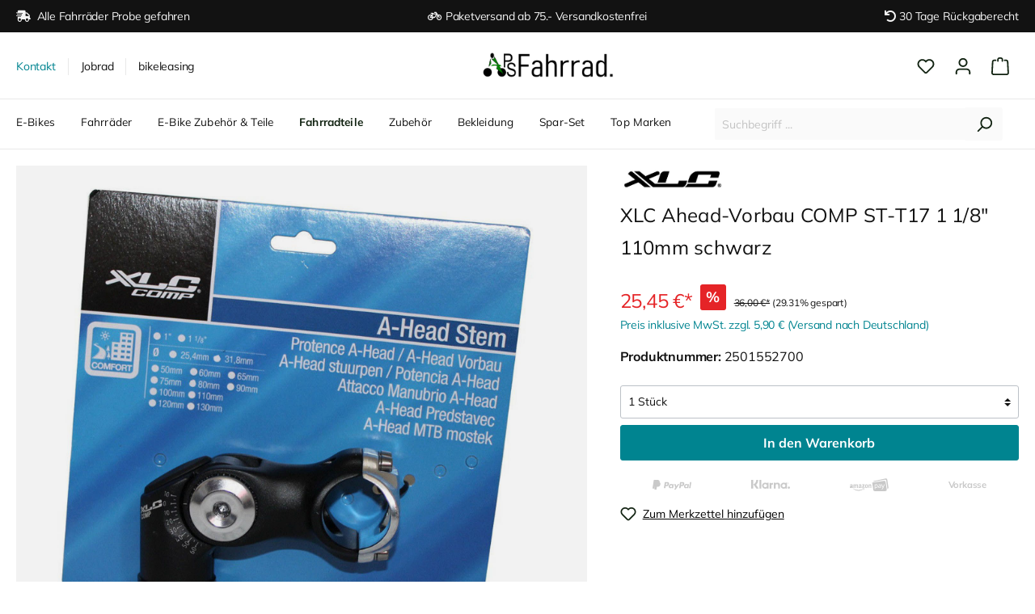

--- FILE ---
content_type: text/html; charset=UTF-8
request_url: https://ps-fahrrad.de/XLC-Ahead-Vorbau-COMP-ST-T17-1-1-8-110mm-schwarz
body_size: 46739
content:

<!DOCTYPE html>

<html lang="de-DE"
      itemscope="itemscope"
      itemtype="https://schema.org/WebPage">

                            
    <head>
                        			<!-- BEGIN CCM19 Cookie Consent Management -->
	<script src="https://consenttool.haendlerbund.de/app.js?apiKey=92e4060f283de3ebaab83d839f3d996a398ce461d5a18337&amp;domain=082408e" referrerpolicy="origin"></script>
	<!-- END CCM19 -->
		                <meta charset="utf-8">
            

            <script>
            let gtmIsTrackingProductClicks = Boolean(), gtmContainerId = 'GTM-KFSWFSZ', hasSWConsentSupport = Boolean(Number(1));
            window.wbmScriptIsSet = false;
        </script>
        <script type="text/javascript">
            window.dataLayer = window.dataLayer || [];
            window.dataLayer.push({"ecommerce":{"currencyCode":"EUR","detail":{"actionField":{"list":"Vorbau A-Head"},"products":[{"category":"Vorbau A-Head","price":25.45,"brand":"XLC","id":"2501552700","name":"XLC Ahead-Vorbau COMP ST-T17 1 1\/8&quot; 110mm schwarz","variant":""}]}},"google_tag_params":{"ecomm_prodid":2501552700,"ecomm_pagetype":"product"}});

                    </script>                <!-- WbmTagManagerEcomm Head Snippet Start -->
        <script id="wbmTagManger" type="text/javascript">
            function getCookie(name) {
                var cookieMatch = document.cookie.match(name + '=(.*?)(;|$)');
                return cookieMatch && decodeURI(cookieMatch[1]);
            }

            var gtmCookieSet = getCookie('wbm-tagmanager-enabled');
            
            var googleTag = function(w,d,s,l,i){w[l]=w[l]||[];w[l].push({'gtm.start':new Date().getTime(),event:'gtm.js'});var f=d.getElementsByTagName(s)[0],j=d.createElement(s),dl=l!='dataLayer'?'&l='+l:'';j.async=true;j.src='https://www.googletagmanager.com/gtm.js?id='+i+dl+'';f.parentNode.insertBefore(j,f);};
            

            if (hasSWConsentSupport && gtmCookieSet === null) {
                window.wbmGoogleTagmanagerId = gtmContainerId;
                window.wbmScriptIsSet = false;
                window.googleTag = googleTag;
            } else {
                window.wbmScriptIsSet = true;
                googleTag(window, document, 'script', 'dataLayer', gtmContainerId);
                googleTag = null;
            }
        </script><!-- WbmTagManagerEcomm Head Snippet End -->    
                            <meta name="viewport"
                      content="width=device-width, initial-scale=1, shrink-to-fit=no">
            
                            <meta name="author"
                      content=""/>
                <meta name="robots"
                      content="index,follow"/>
                <meta name="revisit-after"
                      content="15 days"/>
                <meta name="keywords"
                      content=""/>
                <meta name="description"
                      content="XLC Comp A-Head Vorbau ST-T17 1 1/8&quot; Ø 25,4mm 110mm schwarz verstellbar bei ps-fahrrad online kaufen - schneller Versand - Käuferschutz bei PayPal-Zahlung - Mitglied im Händlerbund"/>
            
                <meta property="og:type"
          content="product"/>
    <meta property="og:site_name"
          content="ps-fahrrad"/>
    <meta property="og:url"
          content="https://ps-fahrrad.de/XLC-Ahead-Vorbau-COMP-ST-T17-1-1-8-110mm-schwarz"/>
    <meta property="og:title"
          content="XLC A-Head Vorbau COMP ST-T17 1 1/8 Ø 25,4mm 110mm schwarz online kaufen | ps-fahrrad"/>

    <meta property="og:description"
          content="XLC Comp A-Head Vorbau ST-T17 1 1/8&quot; Ø 25,4mm 110mm schwarz verstellbar bei ps-fahrrad online kaufen - schneller Versand - Käuferschutz bei PayPal-Zahlung - Mitglied im Händlerbund"/>
    <meta property="og:image"
          content="https://ps-fahrrad.de/media/e7/75/cb/1662038488/145208_Product.jpg"/>

            <meta property="product:brand"
              content="XLC"/>
    
                        <meta property="product:price:amount"
          content="25.45"/>
    <meta property="product:price:currency"
          content="EUR"/>
    <meta property="product:product_link"
          content="https://ps-fahrrad.de/XLC-Ahead-Vorbau-COMP-ST-T17-1-1-8-110mm-schwarz"/>

    <meta name="twitter:card"
          content="product"/>
    <meta name="twitter:site"
          content="ps-fahrrad"/>
    <meta name="twitter:title"
          content="XLC A-Head Vorbau COMP ST-T17 1 1/8 Ø 25,4mm 110mm schwarz online kaufen | ps-fahrrad"/>
    <meta name="twitter:description"
          content="XLC Comp A-Head Vorbau ST-T17 1 1/8&quot; Ø 25,4mm 110mm schwarz verstellbar bei ps-fahrrad online kaufen - schneller Versand - Käuferschutz bei PayPal-Zahlung - Mitglied im Händlerbund"/>
    <meta name="twitter:image"
          content="https://ps-fahrrad.de/media/e7/75/cb/1662038488/145208_Product.jpg"/>

                            <meta itemprop="copyrightHolder"
                      content="ps-fahrrad"/>
                <meta itemprop="copyrightYear"
                      content=""/>
                <meta itemprop="isFamilyFriendly"
                      content="true"/>
                <meta itemprop="image"
                      content="https://ps-fahrrad.de/media/5e/b0/57/1662013318/Logo.png"/>
            
                                                
                    <link rel="shortcut icon"
                  href="https://ps-fahrrad.de/media/d6/55/e5/1681807279/favicon_(5).png">
        
                            
                            
            
    
    <link rel="canonical" href="https://ps-fahrrad.de/XLC-Ahead-Vorbau-COMP-ST-T17-1-1-8-110mm-schwarz" />

                    <title itemprop="name">XLC A-Head Vorbau COMP ST-T17 1 1/8 Ø 25,4mm 110mm schwarz online kaufen | ps-fahrrad</title>
        
                                                                        <link rel="stylesheet"
                      href="https://ps-fahrrad.de/theme/293044ad8a854bb86ecfe290d683d12d/css/all.css?1749598215434225">
                                    
                        <script>
        window.features = {"V6_5_0_0":false,"v6.5.0.0":false,"PERFORMANCE_TWEAKS":false,"performance.tweaks":false,"FEATURE_NEXT_1797":false,"feature.next.1797":false,"FEATURE_NEXT_16710":false,"feature.next.16710":false,"FEATURE_NEXT_13810":false,"feature.next.13810":false,"FEATURE_NEXT_13250":false,"feature.next.13250":false,"FEATURE_NEXT_17276":false,"feature.next.17276":false,"FEATURE_NEXT_16151":false,"feature.next.16151":false,"FEATURE_NEXT_16155":false,"feature.next.16155":false,"FEATURE_NEXT_19501":false,"feature.next.19501":false,"FEATURE_NEXT_15053":false,"feature.next.15053":false,"FEATURE_NEXT_18215":false,"feature.next.18215":false,"FEATURE_NEXT_15815":false,"feature.next.15815":false,"FEATURE_NEXT_14699":false,"feature.next.14699":false,"FEATURE_NEXT_15707":false,"feature.next.15707":false,"FEATURE_NEXT_14360":false,"feature.next.14360":false,"FEATURE_NEXT_15172":false,"feature.next.15172":false,"FEATURE_NEXT_14001":false,"feature.next.14001":false,"FEATURE_NEXT_7739":false,"feature.next.7739":false,"FEATURE_NEXT_16200":false,"feature.next.16200":false,"FEATURE_NEXT_13410":false,"feature.next.13410":false,"FEATURE_NEXT_15917":false,"feature.next.15917":false,"FEATURE_NEXT_15957":false,"feature.next.15957":false,"FEATURE_NEXT_13601":false,"feature.next.13601":false,"FEATURE_NEXT_16992":false,"feature.next.16992":false,"FEATURE_NEXT_7530":false,"feature.next.7530":false,"FEATURE_NEXT_16824":false,"feature.next.16824":false,"FEATURE_NEXT_16271":false,"feature.next.16271":false,"FEATURE_NEXT_15381":false,"feature.next.15381":false,"FEATURE_NEXT_17275":false,"feature.next.17275":false,"FEATURE_NEXT_17016":false,"feature.next.17016":false,"FEATURE_NEXT_16236":false,"feature.next.16236":false,"FEATURE_NEXT_16640":false,"feature.next.16640":false,"FEATURE_NEXT_17858":false,"feature.next.17858":false,"FEATURE_NEXT_6758":false,"feature.next.6758":false,"FEATURE_NEXT_19048":false,"feature.next.19048":false,"FEATURE_NEXT_19822":false,"feature.next.19822":false,"FEATURE_NEXT_18129":false,"feature.next.18129":false,"FEATURE_NEXT_19163":false,"feature.next.19163":false,"FEATURE_NEXT_18187":false,"feature.next.18187":false,"FEATURE_NEXT_17978":false,"feature.next.17978":false,"FEATURE_NEXT_11634":false,"feature.next.11634":false,"FEATURE_NEXT_21547":false,"feature.next.21547":false,"FEATURE_NEXT_22900":false,"feature.next.22900":false};
    </script>
        
                                                        
            <script>
                                    window.gtagActive = true;
                    window.gtagURL = 'https://www.googletagmanager.com/gtag/js?id=GT-WB5RBNG'
                    window.controllerName = 'product';
                    window.actionName = 'index';
                    window.trackOrders = '';
                    window.gtagTrackingId = 'GT-WB5RBNG';
                    window.dataLayer = window.dataLayer || [];
                    window.gtagConfig = {
                        'anonymize_ip': '1',
                        'cookie_domain': 'none',
                        'cookie_prefix': '_swag_ga',
                    };

                    function gtag() { dataLayer.push(arguments); }
                            </script>

                                        <script id="sw-google-tag-manager-init" type="javascript/blocked">
                                            window.gtagCallback = function gtagCallbackFunction() {}
                                    </script>
                                

    
                            
            
                
        
            </head>

    <body class="is-ctl-product is-act-index">

                                    <noscript>
                <iframe src="https://www.googletagmanager.com/ns.html?id=GTM-KFSWFSZ"
                        height="0" width="0" style="display:none;visibility:hidden"></iframe>
            </noscript>
                            <noscript class="noscript-main">
                
    <div role="alert"
         class="alert alert-info alert-has-icon">
                                                        <span class="icon icon-info">
                        <svg xmlns="http://www.w3.org/2000/svg" xmlns:xlink="http://www.w3.org/1999/xlink" width="24" height="24" viewBox="0 0 24 24"><defs><path d="M12 7c.5523 0 1 .4477 1 1s-.4477 1-1 1-1-.4477-1-1 .4477-1 1-1zm1 9c0 .5523-.4477 1-1 1s-1-.4477-1-1v-5c0-.5523.4477-1 1-1s1 .4477 1 1v5zm11-4c0 6.6274-5.3726 12-12 12S0 18.6274 0 12 5.3726 0 12 0s12 5.3726 12 12zM12 2C6.4772 2 2 6.4772 2 12s4.4772 10 10 10 10-4.4772 10-10S17.5228 2 12 2z" id="icons-default-info" /></defs><use xlink:href="#icons-default-info" fill="#758CA3" fill-rule="evenodd" /></svg>
        </span>                                    
                    <div class="alert-content-container">
                                                    
                                    <div class="alert-content">
                                                    Um unseren Shop in vollem Umfang nutzen zu können, empfehlen wir Ihnen Javascript in Ihrem Browser zu aktivieren.
                                            </div>
                
                                                                </div>
            </div>
            </noscript>
        

        
 <head>
<link rel="stylesheet" href="https://cdnjs.cloudflare.com/ajax/libs/font-awesome/5.15.4/css/all.min.css">
</head>





<div class="conversion-header-desktop d-none d-xl-block" style="background-color: #121212; font-sitz: 14px; color: #f5f5f5;">
    <div class="container">
        <div class="item">
        <i class="fas fa-shipping-fast"></i> Alle Fahrräder Probe gefahren
        </div>

        <div class="item">
        <i class="fas fa-bicycle"></i>Paketversand ab 75.- Versandkostenfrei
        </div>

        <div class="item">
        <i class="fas fa-undo"></i>30 Tage Rückgaberecht
        </div>
       
     </div>
</div>


<div class="conversion-header-tablet d-none d-lg-block d-md-block d-xl-none" style="background-color: #121212; font-sitz: 12px; color: #f5f5f5;">
    <div class="container">
        <div class="item">
        <i class="fas fa-shipping-fast"></i> Alle Fahrräder Probe gefahren 
        </div>

        <div class="item">
        <i class="fas fa-bicycle"></i>Paketversand ab 75.- Versandkostenfrei
        </div>
     
        <div class="item">
        <i class="fas fa-undo"></i> 30 Tage Rückgaberecht 
        </div>

    </div>
</div>



<div class="conversion-header-smartphone d-md-none" style="background-color: #121212; font-sitz: 12px; color: #f5f5f5;">
    <div class="container d-flex justify-content-center">
        <div class="item">
        Paketversand ab 75.- Versandkostenfrei
        </div>

    </div>
</div>



            <header class="header-main">
                                    <div class="container">
                                        <div class="top-bar d-none d-lg-block">
        <nav class="top-bar-nav">
                                            
                
                                            
                
                                </nav>
    </div>
    
            <div class="row align-items-center header-row">
                <div class"col-12 col-lg">
        <ul class="header-nav d-none d-lg-flex">
            <li> <a data-toggle="modal" data-bs-toggle="modal" data-url="/widgets/cms/da5924fdb540400dbe52820e9a841fb3" href="/widgets/cms/da5924fdb540400dbe52820e9a841fb3" title="Kontakt">Kontakt</a></li>
            <li>Jobrad</li>
            <li>bikeleasing</li>
        </ul>
    </div>


    <div class="col-12 col-lg header-logo-col">
            <div class="header-logo-main">
                    <a class="header-logo-main-link"
               href="/"
               title="Zur Startseite wechseln">
                                    <picture class="header-logo-picture">
                                                                                
                                                                            
                                                                                    <img src="https://ps-fahrrad.de/media/5e/b0/57/1662013318/Logo.png"
                                     alt="Zur Startseite wechseln"
                                     class="img-fluid header-logo-main-img"/>
                                                                        </picture>
                            </a>
            </div>
    </div>

    

               

             
                            <div class="col-12 order-1 col-sm-auto order-sm-2 header-actions-col">
                    <div class="row no-gutters">
                                                    <div class="col d-xl-none">
                                <div class="menu-button">
                                                                            <button class="btn nav-main-toggle-btn header-actions-btn"
                                                type="button"
                                                data-offcanvas-menu="true"
                                                aria-label="Menü">
                                                                                            <span class="icon icon-stack">
                        <svg xmlns="http://www.w3.org/2000/svg" xmlns:xlink="http://www.w3.org/1999/xlink" width="24" height="24" viewBox="0 0 24 24"><defs><path d="M3 13c-.5523 0-1-.4477-1-1s.4477-1 1-1h18c.5523 0 1 .4477 1 1s-.4477 1-1 1H3zm0-7c-.5523 0-1-.4477-1-1s.4477-1 1-1h18c.5523 0 1 .4477 1 1s-.4477 1-1 1H3zm0 14c-.5523 0-1-.4477-1-1s.4477-1 1-1h18c.5523 0 1 .4477 1 1s-.4477 1-1 1H3z" id="icons-default-stack" /></defs><use xlink:href="#icons-default-stack" fill="#758CA3" fill-rule="evenodd" /></svg>
        </span>                                                                                    </button>
                                                                    </div>
                            </div>
                        
                                                    <div class="col-auto d-sm-none">
                                <div class="search-toggle">
                                    <button class="btn header-actions-btn search-toggle-btn js-search-toggle-btn collapsed"
                                            type="button"
                                            data-toggle="collapse"
                                            data-target="#searchCollapse"
                                            aria-expanded="false"
                                            aria-controls="searchCollapse"
                                            aria-label="Suchen">
                                        <span class="icon icon-search">
                        <svg xmlns="http://www.w3.org/2000/svg" xmlns:xlink="http://www.w3.org/1999/xlink" width="24" height="24" viewBox="0 0 24 24"><defs><path d="M10.0944 16.3199 4.707 21.707c-.3905.3905-1.0237.3905-1.4142 0-.3905-.3905-.3905-1.0237 0-1.4142L8.68 14.9056C7.6271 13.551 7 11.8487 7 10c0-4.4183 3.5817-8 8-8s8 3.5817 8 8-3.5817 8-8 8c-1.8487 0-3.551-.627-4.9056-1.6801zM15 16c3.3137 0 6-2.6863 6-6s-2.6863-6-6-6-6 2.6863-6 6 2.6863 6 6 6z" id="icons-default-search" /></defs><use xlink:href="#icons-default-search" fill="#758CA3" fill-rule="evenodd" /></svg>
        </span>                                    </button>
                                </div>
                            </div>
                        
                                                                                    <div class="col-auto">
                                    <div class="header-wishlist">
                                        <a class="btn header-wishlist-btn header-actions-btn"
                                           href="/wishlist"
                                           title="Merkzettel"
                                           aria-label="Merkzettel">
                                                
            <span class="header-wishlist-icon">
            <span class="icon icon-heart">
                        <svg xmlns="http://www.w3.org/2000/svg" xmlns:xlink="http://www.w3.org/1999/xlink" width="24" height="24" viewBox="0 0 24 24"><defs><path d="M20.0139 12.2998c1.8224-1.8224 1.8224-4.7772 0-6.5996-1.8225-1.8225-4.7772-1.8225-6.5997 0L12 7.1144l-1.4142-1.4142c-1.8225-1.8225-4.7772-1.8225-6.5997 0-1.8224 1.8224-1.8224 4.7772 0 6.5996l7.519 7.519a.7.7 0 0 0 .9899 0l7.5189-7.519zm1.4142 1.4142-7.519 7.519c-1.0543 1.0544-2.7639 1.0544-3.8183 0L2.572 13.714c-2.6035-2.6035-2.6035-6.8245 0-9.428 2.6035-2.6035 6.8246-2.6035 9.4281 0 2.6035-2.6035 6.8246-2.6035 9.428 0 2.6036 2.6035 2.6036 6.8245 0 9.428z" id="icons-default-heart" /></defs><use xlink:href="#icons-default-heart" fill="#758CA3" fill-rule="evenodd" /></svg>
        </span>        </span>
    
        
    
    <span class="badge badge-primary header-wishlist-badge"
          id="wishlist-basket"
          data-wishlist-storage="true"
          data-wishlist-storage-options="{&quot;listPath&quot;:&quot;\/wishlist\/list&quot;,&quot;mergePath&quot;:&quot;\/wishlist\/merge&quot;,&quot;tokenMergePath&quot;:&quot;17e151c80740d9b3d0a1f5e.dq3Ur-uoxvPCR8HlTKwCzdnUIEm8K7Xg-1-gx-2MB4c.B_rkzK6fq4KVAouwK-9QpIqFehP0YOKKshTJmN_uU8wi4qP6pv2sxqU2kA&quot;,&quot;pageletPath&quot;:&quot;\/wishlist\/merge\/pagelet&quot;,&quot;tokenPageletPath&quot;:&quot;1f.oR5ZGC5gb6jf2aIkAhREq33ZVC3N8KTxAlrlNLMmm34.81UjdmkHHduGj_NFbXU9mjapYnv7muWyST61dclz8T3scgN9ZQIJ8OuU7w&quot;}"
          data-wishlist-widget="true"
          data-wishlist-widget-options="{&quot;showCounter&quot;:true}"
    ></span>
                                        </a>
                                    </div>
                                </div>
                                                    
                                                    <div class="col-auto">
                                <div class="account-menu">
                                        <div class="dropdown">
                    <button class="btn account-menu-btn header-actions-btn"
                    type="button"
                    id="accountWidget"
                    data-offcanvas-account-menu="true"
                    data-toggle="dropdown"
                    aria-haspopup="true"
                    aria-expanded="false"
                    aria-label="Mein Konto"
                    title="Mein Konto">
                <span class="icon icon-avatar">
                        <svg xmlns="http://www.w3.org/2000/svg" xmlns:xlink="http://www.w3.org/1999/xlink" width="24" height="24" viewBox="0 0 24 24"><defs><path d="M12 3C9.7909 3 8 4.7909 8 7c0 2.2091 1.7909 4 4 4 2.2091 0 4-1.7909 4-4 0-2.2091-1.7909-4-4-4zm0-2c3.3137 0 6 2.6863 6 6s-2.6863 6-6 6-6-2.6863-6-6 2.6863-6 6-6zM4 22.099c0 .5523-.4477 1-1 1s-1-.4477-1-1V20c0-2.7614 2.2386-5 5-5h10.0007c2.7614 0 5 2.2386 5 5v2.099c0 .5523-.4477 1-1 1s-1-.4477-1-1V20c0-1.6569-1.3431-3-3-3H7c-1.6569 0-3 1.3431-3 3v2.099z" id="icons-default-avatar" /></defs><use xlink:href="#icons-default-avatar" fill="#758CA3" fill-rule="evenodd" /></svg>
        </span>            </button>
        
                    <div class="dropdown-menu dropdown-menu-right account-menu-dropdown js-account-menu-dropdown"
                 aria-labelledby="accountWidget">
                

        
                                                        <button class="btn btn-light offcanvas-close js-offcanvas-close btn-block sticky-top">
                                                    <span class="icon icon-x icon-sm">
                        <svg xmlns="http://www.w3.org/2000/svg" xmlns:xlink="http://www.w3.org/1999/xlink" width="24" height="24" viewBox="0 0 24 24"><defs><path d="m10.5858 12-7.293-7.2929c-.3904-.3905-.3904-1.0237 0-1.4142.3906-.3905 1.0238-.3905 1.4143 0L12 10.5858l7.2929-7.293c.3905-.3904 1.0237-.3904 1.4142 0 .3905.3906.3905 1.0238 0 1.4143L13.4142 12l7.293 7.2929c.3904.3905.3904 1.0237 0 1.4142-.3906.3905-1.0238.3905-1.4143 0L12 13.4142l-7.2929 7.293c-.3905.3904-1.0237.3904-1.4142 0-.3905-.3906-.3905-1.0238 0-1.4143L10.5858 12z" id="icons-default-x" /></defs><use xlink:href="#icons-default-x" fill="#758CA3" fill-rule="evenodd" /></svg>
        </span>                        
                                                    Menü schließen
                                            </button>
                
    
                    <div class="offcanvas-content-container">
                <div class="account-menu">
                                    <div class="dropdown-header account-menu-header">
                    Mein Konto
                </div>
                    
                                    <div class="account-menu-login">
                    <a href="/account/login"
                       title="Anmelden"
                       class="btn btn-primary account-menu-login-button">
                        Anmelden
                    </a>

                    <div class="account-menu-register">
                        oder <a href="/account/login"
                                                            title="registrieren">registrieren</a>
                    </div>
                </div>
                    
                    <div class="account-menu-links">
                    <div class="header-account-menu">
        <div class="card account-menu-inner">
                                        
                                                <div class="list-group list-group-flush account-aside-list-group">
                                                                                    <a href="/account"
                                   title="Übersicht"
                                   class="list-group-item list-group-item-action account-aside-item">
                                    Übersicht
                                </a>
                            
                                                            <a href="/account/profile"
                                   title="Persönliches Profil"
                                   class="list-group-item list-group-item-action account-aside-item">
                                    Persönliches Profil
                                </a>
                            
                                                            <a href="/account/address"
                                   title="Adressen"
                                   class="list-group-item list-group-item-action account-aside-item">
                                    Adressen
                                </a>
                            
                                                            <a href="/account/payment"
                                   title="Zahlungsarten"
                                   class="list-group-item list-group-item-action account-aside-item">
                                    Zahlungsarten
                                </a>
                            
                                                            <a href="/account/order"
                                   title="Bestellungen"
                                   class="list-group-item list-group-item-action account-aside-item">
                                    Bestellungen
                                </a>
                                                                        </div>
                            
                                                </div>
    </div>
            </div>
            </div>
        </div>
                </div>
            </div>
                                </div>
                            </div>
                        
                                                    <div class="col-auto">
                                <div class="header-cart"
                                     data-offcanvas-cart="true">
                                    <a class="btn header-cart-btn header-actions-btn"
                                       href="/checkout/cart"
                                       data-cart-widget="true"
                                       title="Warenkorb"
                                       aria-label="Warenkorb">
                                            <span class="header-cart-icon">
        <span class="icon icon-bag">
                        <svg xmlns="http://www.w3.org/2000/svg" xmlns:xlink="http://www.w3.org/1999/xlink" width="24" height="24" viewBox="0 0 24 24"><defs><path d="M5.892 3c.5523 0 1 .4477 1 1s-.4477 1-1 1H3.7895a1 1 0 0 0-.9986.9475l-.7895 15c-.029.5515.3946 1.0221.9987 1.0525h17.8102c.5523 0 1-.4477.9986-1.0525l-.7895-15A1 1 0 0 0 20.0208 5H17.892c-.5523 0-1-.4477-1-1s.4477-1 1-1h2.1288c1.5956 0 2.912 1.249 2.9959 2.8423l.7894 15c.0035.0788.0035.0788.0042.1577 0 1.6569-1.3432 3-3 3H3c-.079-.0007-.079-.0007-.1577-.0041-1.6546-.0871-2.9253-1.499-2.8382-3.1536l.7895-15C.8775 4.249 2.1939 3 3.7895 3H5.892zm4 2c0 .5523-.4477 1-1 1s-1-.4477-1-1V3c0-1.6569 1.3432-3 3-3h2c1.6569 0 3 1.3431 3 3v2c0 .5523-.4477 1-1 1s-1-.4477-1-1V3c0-.5523-.4477-1-1-1h-2c-.5523 0-1 .4477-1 1v2z" id="icons-default-bag" /></defs><use xlink:href="#icons-default-bag" fill="#758CA3" fill-rule="evenodd" /></svg>
        </span>    </span>
        <span class="header-cart-total">
        0,00 €*
    </span>
                                    </a>
                                </div>
                            </div>
                                            </div>
                </div>
                    </div>
                        </div>
                            </header>
        

        
          <div class="col">
                            
      <div
         id="searchCollapse">
        <div class="d-xl-none header-search">
            <form action="/search"
                  method="get"
                  data-search-form="true"
                  data-search-widget-options='{&quot;searchWidgetMinChars&quot;:2}'
                  data-url="/suggest?search="
                  class="header-search-form">
                                    <div class="input-group">
                                                    <input type="search"
                                   name="search"
                                   class="form-control header-search-input"
                                   autocomplete="off"
                                   autocapitalize="off"
                                   placeholder="Suchbegriff ..."
                                   aria-label="Suchbegriff ..."
                                   value=""
                            >
                        
                                                                                                                <div class="input-group-append">
                                    <button type="submit"
                                            class="btn header-search-btn"
                                            aria-label="Suchen">
                                        <span class="header-search-icon">
                                            <span class="icon icon-search">
                        <svg xmlns="http://www.w3.org/2000/svg" xmlns:xlink="http://www.w3.org/1999/xlink" width="24" height="24" viewBox="0 0 24 24"><defs><path d="M10.0944 16.3199 4.707 21.707c-.3905.3905-1.0237.3905-1.4142 0-.3905-.3905-.3905-1.0237 0-1.4142L8.68 14.9056C7.6271 13.551 7 11.8487 7 10c0-4.4183 3.5817-8 8-8s8 3.5817 8 8-3.5817 8-8 8c-1.8487 0-3.551-.627-4.9056-1.6801zM15 16c3.3137 0 6-2.6863 6-6s-2.6863-6-6-6-6 2.6863-6 6 2.6863 6 6 6z" id="icons-default-search" /></defs><use xlink:href="#icons-default-search" fill="#758CA3" fill-rule="evenodd" /></svg>
        </span>                                        </span>
                                    </button>
                                </div>
                                                                        </div>
                            </form>
        </div>
    </div>
                        </div>
            <div class="nav-main d-none d-xl-block">
                                    
    <div class="main-navigation"
         id="mainNavigation"
         data-flyout-menu="true">
                    <div class="container">
                                    <nav class="nav main-navigation-menu"
                        itemscope="itemscope"
                        itemtype="http://schema.org/SiteNavigationElement">
                        
                                                 <div class="col-12 order-2 col-sm order-sm-1 header-search-col">
                    <div class="row">
                        <div class="col-sm-auto d-none d-sm-block d-lg-none">
                                                            <div class="nav-main-toggle">
                                                                            <button class="btn nav-main-toggle-btn header-actions-btn"
                                                type="button"
                                                data-offcanvas-menu="true"
                                                aria-label="Menü">
                                                                                            <span class="icon icon-stack">
                        <svg xmlns="http://www.w3.org/2000/svg" xmlns:xlink="http://www.w3.org/1999/xlink" width="24" height="24" viewBox="0 0 24 24"><defs><path d="M3 13c-.5523 0-1-.4477-1-1s.4477-1 1-1h18c.5523 0 1 .4477 1 1s-.4477 1-1 1H3zm0-7c-.5523 0-1-.4477-1-1s.4477-1 1-1h18c.5523 0 1 .4477 1 1s-.4477 1-1 1H3zm0 14c-.5523 0-1-.4477-1-1s.4477-1 1-1h18c.5523 0 1 .4477 1 1s-.4477 1-1 1H3z" id="icons-default-stack" /></defs><use xlink:href="#icons-default-stack" fill="#758CA3" fill-rule="evenodd" /></svg>
        </span>                                                                                    </button>
                                                                    </div>
                                                    </div>
                        <div class="col">
                                  <div
         id="searchCollapse">
        <div class="header-search">
            <form action="/search"
                  method="get"
                  data-search-form="true"
                  data-search-widget-options='null'
                  data-url="/suggest?search="
                  class="header-search-form">
                                    <div class="input-group">
                                                    <input type="search"
                                   name="search"
                                   class="form-control header-search-input"
                                   autocomplete="off"
                                   autocapitalize="off"
                                   placeholder="Suchbegriff ..."
                                   aria-label="Suchbegriff ..."
                                   value=""
                            >
                        
                                                                                                                <div class="input-group-append">
                                    <button type="submit"
                                            class="btn header-search-btn"
                                            aria-label="Suchen">
                                        <span class="header-search-icon">
                                            <span class="icon icon-search">
                        <svg xmlns="http://www.w3.org/2000/svg" xmlns:xlink="http://www.w3.org/1999/xlink" width="24" height="24" viewBox="0 0 24 24"><defs><path d="M10.0944 16.3199 4.707 21.707c-.3905.3905-1.0237.3905-1.4142 0-.3905-.3905-.3905-1.0237 0-1.4142L8.68 14.9056C7.6271 13.551 7 11.8487 7 10c0-4.4183 3.5817-8 8-8s8 3.5817 8 8-3.5817 8-8 8c-1.8487 0-3.551-.627-4.9056-1.6801zM15 16c3.3137 0 6-2.6863 6-6s-2.6863-6-6-6-6 2.6863-6 6 2.6863 6 6 6z" id="icons-default-search" /></defs><use xlink:href="#icons-default-search" fill="#758CA3" fill-rule="evenodd" /></svg>
        </span>                                        </span>
                                    </button>
                                </div>
                                                                        </div>
                            </form>
        </div>
    </div>
                        </div>
                    </div>
                </div>
                        
                                                    
                                                                                            
                                                                
                                                                                                            <a class="nav-link main-navigation-link"
                                           href="https://ps-fahrrad.de/E-Bikes/"
                                           itemprop="url"
                                           data-flyout-menu-trigger="b75d881d7bb342a4ace0383418fb43b8"                                                                                      title="E-Bikes">
                                            <div class="main-navigation-link-text">
                                                <span itemprop="name">E-Bikes</span>
                                            </div>
                                        </a>
                                                                                                                                                                
                                                                
                                                                                                            <a class="nav-link main-navigation-link"
                                           href="https://ps-fahrrad.de/Fahrraeder/"
                                           itemprop="url"
                                           data-flyout-menu-trigger="76e424a020a74c5f97ff6d3df1e192e7"                                                                                      title="Fahrräder">
                                            <div class="main-navigation-link-text">
                                                <span itemprop="name">Fahrräder</span>
                                            </div>
                                        </a>
                                                                                                                                                                
                                                                
                                                                                                            <a class="nav-link main-navigation-link"
                                           href="https://ps-fahrrad.de/E-Bike-Zubehoer-Teile/"
                                           itemprop="url"
                                           data-flyout-menu-trigger="0df0adec2d384d4b83326eb4edd34b50"                                                                                      title="E-Bike Zubehör &amp; Teile">
                                            <div class="main-navigation-link-text">
                                                <span itemprop="name">E-Bike Zubehör &amp; Teile</span>
                                            </div>
                                        </a>
                                                                                                                                                                
                                                                
                                                                                                            <a class="nav-link main-navigation-link active"
                                           href="https://ps-fahrrad.de/Fahrradteile/"
                                           itemprop="url"
                                           data-flyout-menu-trigger="71531475813649d887798799baa1dfd4"                                                                                      title="Fahrradteile">
                                            <div class="main-navigation-link-text">
                                                <span itemprop="name">Fahrradteile</span>
                                            </div>
                                        </a>
                                                                                                                                                                
                                                                
                                                                                                            <a class="nav-link main-navigation-link"
                                           href="https://ps-fahrrad.de/Zubehoer/"
                                           itemprop="url"
                                           data-flyout-menu-trigger="286c607936454c4594674bf82fd9e13c"                                                                                      title="Zubehör">
                                            <div class="main-navigation-link-text">
                                                <span itemprop="name">Zubehör</span>
                                            </div>
                                        </a>
                                                                                                                                                                
                                                                
                                                                                                            <a class="nav-link main-navigation-link"
                                           href="https://ps-fahrrad.de/Bekleidung/"
                                           itemprop="url"
                                           data-flyout-menu-trigger="add4b79ba6fa45459557effff280cf04"                                                                                      title="Bekleidung">
                                            <div class="main-navigation-link-text">
                                                <span itemprop="name">Bekleidung</span>
                                            </div>
                                        </a>
                                                                                                                                                                
                                                                
                                                                                                            <a class="nav-link main-navigation-link"
                                           href="https://ps-fahrrad.de/Spar-Set/"
                                           itemprop="url"
                                           data-flyout-menu-trigger="242996102ca14a92aeb12f9c5e85482c"                                                                                      title="Spar-Set">
                                            <div class="main-navigation-link-text">
                                                <span itemprop="name">Spar-Set</span>
                                            </div>
                                        </a>
                                                                                                                                                                
                                                                
                                                                                                            <a class="nav-link main-navigation-link"
                                           href="https://ps-fahrrad.de/Top-Marken/"
                                           itemprop="url"
                                           data-flyout-menu-trigger="e3effd2d716a45d2a9c715da3104130d"                                                                                      title="Top Marken">
                                            <div class="main-navigation-link-text">
                                                <span itemprop="name">Top Marken</span>
                                            </div>
                                        </a>
                                                                                                                                            </nav>
                            </div>
        
                                                                                                                                                                                                                                                                                                                                                                                                                                                                                                                                                                
                                                <div class="navigation-flyouts">
                                                                                                                                                                <div class="navigation-flyout"
                                             data-flyout-menu-id="b75d881d7bb342a4ace0383418fb43b8">
                                            <div class="container">
                                                                                                                        <div class="row navigation-flyout-bar">
                            <div class="col">
                    <div class="navigation-flyout-category-link">
                                                                                    <a class="nav-link"
                                   href="https://ps-fahrrad.de/E-Bikes/"
                                   itemprop="url"
                                   title="E-Bikes">
                                                                            Zur Kategorie E-Bikes
                                        <span class="icon icon-arrow-right icon-primary">
                        <svg xmlns="http://www.w3.org/2000/svg" xmlns:xlink="http://www.w3.org/1999/xlink" width="16" height="16" viewBox="0 0 16 16"><defs><path id="icons-solid-arrow-right" d="M6.7071 6.2929c-.3905-.3905-1.0237-.3905-1.4142 0-.3905.3905-.3905 1.0237 0 1.4142l3 3c.3905.3905 1.0237.3905 1.4142 0l3-3c.3905-.3905.3905-1.0237 0-1.4142-.3905-.3905-1.0237-.3905-1.4142 0L9 8.5858l-2.2929-2.293z" /></defs><use transform="rotate(-90 9 8.5)" xlink:href="#icons-solid-arrow-right" fill="#758CA3" fill-rule="evenodd" /></svg>
        </span>                                                                    </a>
                                                                        </div>
                </div>
            
                            <div class="col-auto">
                    <div class="navigation-flyout-close js-close-flyout-menu">
                                                                                    <span class="icon icon-x">
                        <svg xmlns="http://www.w3.org/2000/svg" xmlns:xlink="http://www.w3.org/1999/xlink" width="24" height="24" viewBox="0 0 24 24"><defs><path d="m10.5858 12-7.293-7.2929c-.3904-.3905-.3904-1.0237 0-1.4142.3906-.3905 1.0238-.3905 1.4143 0L12 10.5858l7.2929-7.293c.3905-.3904 1.0237-.3904 1.4142 0 .3905.3906.3905 1.0238 0 1.4143L13.4142 12l7.293 7.2929c.3904.3905.3904 1.0237 0 1.4142-.3906.3905-1.0238.3905-1.4143 0L12 13.4142l-7.2929 7.293c-.3905.3904-1.0237.3904-1.4142 0-.3905-.3906-.3905-1.0238 0-1.4143L10.5858 12z" id="icons-default-x" /></defs><use xlink:href="#icons-default-x" fill="#758CA3" fill-rule="evenodd" /></svg>
        </span>                                                                        </div>
                </div>
                    </div>
    
            <div class="row navigation-flyout-content">
                            <div class="col">
                    <div class="navigation-flyout-categories">
                                                        
                    
    
    <div class="row navigation-flyout-categories is-level-0">
                                            
                            <div class="col-2 navigation-flyout-col">
                                                                        <a class="nav-item nav-link navigation-flyout-link is-level-0"
                               href="https://ps-fahrrad.de/E-Bikes/E-CITY/"
                               itemprop="url"
                                                              title="E-CITY">
                                <span itemprop="name">E-CITY</span>
                            </a>
                                            
                                                                            
        
    
    <div class="navigation-flyout-categories is-level-1">
            </div>
                                                            </div>
                                                        
                            <div class="col-2 navigation-flyout-col">
                                                                        <a class="nav-item nav-link navigation-flyout-link is-level-0"
                               href="https://ps-fahrrad.de/E-Bikes/E-TREKKING/"
                               itemprop="url"
                                                              title="E-TREKKING">
                                <span itemprop="name">E-TREKKING</span>
                            </a>
                                            
                                                                            
        
    
    <div class="navigation-flyout-categories is-level-1">
            </div>
                                                            </div>
                                                        
                            <div class="col-2 navigation-flyout-col">
                                                                        <a class="nav-item nav-link navigation-flyout-link is-level-0"
                               href="https://ps-fahrrad.de/E-Bikes/E-MOUNTAINBIKE/"
                               itemprop="url"
                                                              title="E - MOUNTAINBIKE">
                                <span itemprop="name">E - MOUNTAINBIKE</span>
                            </a>
                                            
                                                                            
        
    
    <div class="navigation-flyout-categories is-level-1">
            </div>
                                                            </div>
                        </div>
                                            </div>
                </div>
            
                                                </div>
                                                                                                </div>
                                        </div>
                                                                                                                                                                                                            <div class="navigation-flyout"
                                             data-flyout-menu-id="76e424a020a74c5f97ff6d3df1e192e7">
                                            <div class="container">
                                                                                                                        <div class="row navigation-flyout-bar">
                            <div class="col">
                    <div class="navigation-flyout-category-link">
                                                                                    <a class="nav-link"
                                   href="https://ps-fahrrad.de/Fahrraeder/"
                                   itemprop="url"
                                   title="Fahrräder">
                                                                            Zur Kategorie Fahrräder
                                        <span class="icon icon-arrow-right icon-primary">
                        <svg xmlns="http://www.w3.org/2000/svg" xmlns:xlink="http://www.w3.org/1999/xlink" width="16" height="16" viewBox="0 0 16 16"><defs><path id="icons-solid-arrow-right" d="M6.7071 6.2929c-.3905-.3905-1.0237-.3905-1.4142 0-.3905.3905-.3905 1.0237 0 1.4142l3 3c.3905.3905 1.0237.3905 1.4142 0l3-3c.3905-.3905.3905-1.0237 0-1.4142-.3905-.3905-1.0237-.3905-1.4142 0L9 8.5858l-2.2929-2.293z" /></defs><use transform="rotate(-90 9 8.5)" xlink:href="#icons-solid-arrow-right" fill="#758CA3" fill-rule="evenodd" /></svg>
        </span>                                                                    </a>
                                                                        </div>
                </div>
            
                            <div class="col-auto">
                    <div class="navigation-flyout-close js-close-flyout-menu">
                                                                                    <span class="icon icon-x">
                        <svg xmlns="http://www.w3.org/2000/svg" xmlns:xlink="http://www.w3.org/1999/xlink" width="24" height="24" viewBox="0 0 24 24"><defs><path d="m10.5858 12-7.293-7.2929c-.3904-.3905-.3904-1.0237 0-1.4142.3906-.3905 1.0238-.3905 1.4143 0L12 10.5858l7.2929-7.293c.3905-.3904 1.0237-.3904 1.4142 0 .3905.3906.3905 1.0238 0 1.4143L13.4142 12l7.293 7.2929c.3904.3905.3904 1.0237 0 1.4142-.3906.3905-1.0238.3905-1.4143 0L12 13.4142l-7.2929 7.293c-.3905.3904-1.0237.3904-1.4142 0-.3905-.3906-.3905-1.0238 0-1.4143L10.5858 12z" id="icons-default-x" /></defs><use xlink:href="#icons-default-x" fill="#758CA3" fill-rule="evenodd" /></svg>
        </span>                                                                        </div>
                </div>
                    </div>
    
            <div class="row navigation-flyout-content">
                            <div class="col">
                    <div class="navigation-flyout-categories">
                                                        
                    
    
    <div class="row navigation-flyout-categories is-level-0">
                                            
                            <div class="col-2 navigation-flyout-col">
                                                                        <a class="nav-item nav-link navigation-flyout-link is-level-0"
                               href="https://ps-fahrrad.de/Fahrraeder/Gravelbike/"
                               itemprop="url"
                                                              title="Gravelbike">
                                <span itemprop="name">Gravelbike</span>
                            </a>
                                            
                                                                            
        
    
    <div class="navigation-flyout-categories is-level-1">
            </div>
                                                            </div>
                                                        
                            <div class="col-2 navigation-flyout-col">
                                                                        <a class="nav-item nav-link navigation-flyout-link is-level-0"
                               href="https://ps-fahrrad.de/Fahrraeder/Kinderfahrraeder/"
                               itemprop="url"
                                                              title="Kinderfahrräder">
                                <span itemprop="name">Kinderfahrräder</span>
                            </a>
                                            
                                                                            
        
    
    <div class="navigation-flyout-categories is-level-1">
            </div>
                                                            </div>
                                                        
                            <div class="col-2 navigation-flyout-col">
                                                                        <a class="nav-item nav-link navigation-flyout-link is-level-0"
                               href="https://ps-fahrrad.de/Fahrraeder/ATB-Fahrraeder/"
                               itemprop="url"
                                                              title="ATB-Fahrräder">
                                <span itemprop="name">ATB-Fahrräder</span>
                            </a>
                                            
                                                                            
        
    
    <div class="navigation-flyout-categories is-level-1">
            </div>
                                                            </div>
                                                        
                            <div class="col-2 navigation-flyout-col">
                                                                        <a class="nav-item nav-link navigation-flyout-link is-level-0"
                               href="https://ps-fahrrad.de/Fahrraeder/Citybike/"
                               itemprop="url"
                                                              title="Citybike">
                                <span itemprop="name">Citybike</span>
                            </a>
                                            
                                                                            
        
    
    <div class="navigation-flyout-categories is-level-1">
            </div>
                                                            </div>
                                                        
                            <div class="col-2 navigation-flyout-col">
                                                                        <a class="nav-item nav-link navigation-flyout-link is-level-0"
                               href="https://ps-fahrrad.de/Fahrraeder/Trekkingraeder/"
                               itemprop="url"
                                                              title="Trekkingräder">
                                <span itemprop="name">Trekkingräder</span>
                            </a>
                                            
                                                                            
        
    
    <div class="navigation-flyout-categories is-level-1">
            </div>
                                                            </div>
                                                        
                            <div class="col-2 navigation-flyout-col">
                                                                        <a class="nav-item nav-link navigation-flyout-link is-level-0"
                               href="https://ps-fahrrad.de/Fahrraeder/Crossraeder/"
                               itemprop="url"
                                                              title="Crossräder">
                                <span itemprop="name">Crossräder</span>
                            </a>
                                            
                                                                            
        
    
    <div class="navigation-flyout-categories is-level-1">
            </div>
                                                            </div>
                                                        
                            <div class="col-2 navigation-flyout-col">
                                                                        <a class="nav-item nav-link navigation-flyout-link is-level-0"
                               href="https://ps-fahrrad.de/Fahrraeder/Mountainbikes/"
                               itemprop="url"
                                                              title="Mountainbikes">
                                <span itemprop="name">Mountainbikes</span>
                            </a>
                                            
                                                                            
        
    
    <div class="navigation-flyout-categories is-level-1">
            </div>
                                                            </div>
                        </div>
                                            </div>
                </div>
            
                                                </div>
                                                                                                </div>
                                        </div>
                                                                                                                                                                                                            <div class="navigation-flyout"
                                             data-flyout-menu-id="0df0adec2d384d4b83326eb4edd34b50">
                                            <div class="container">
                                                                                                                        <div class="row navigation-flyout-bar">
                            <div class="col">
                    <div class="navigation-flyout-category-link">
                                                                                    <a class="nav-link"
                                   href="https://ps-fahrrad.de/E-Bike-Zubehoer-Teile/"
                                   itemprop="url"
                                   title="E-Bike Zubehör &amp; Teile">
                                                                            Zur Kategorie E-Bike Zubehör &amp; Teile
                                        <span class="icon icon-arrow-right icon-primary">
                        <svg xmlns="http://www.w3.org/2000/svg" xmlns:xlink="http://www.w3.org/1999/xlink" width="16" height="16" viewBox="0 0 16 16"><defs><path id="icons-solid-arrow-right" d="M6.7071 6.2929c-.3905-.3905-1.0237-.3905-1.4142 0-.3905.3905-.3905 1.0237 0 1.4142l3 3c.3905.3905 1.0237.3905 1.4142 0l3-3c.3905-.3905.3905-1.0237 0-1.4142-.3905-.3905-1.0237-.3905-1.4142 0L9 8.5858l-2.2929-2.293z" /></defs><use transform="rotate(-90 9 8.5)" xlink:href="#icons-solid-arrow-right" fill="#758CA3" fill-rule="evenodd" /></svg>
        </span>                                                                    </a>
                                                                        </div>
                </div>
            
                            <div class="col-auto">
                    <div class="navigation-flyout-close js-close-flyout-menu">
                                                                                    <span class="icon icon-x">
                        <svg xmlns="http://www.w3.org/2000/svg" xmlns:xlink="http://www.w3.org/1999/xlink" width="24" height="24" viewBox="0 0 24 24"><defs><path d="m10.5858 12-7.293-7.2929c-.3904-.3905-.3904-1.0237 0-1.4142.3906-.3905 1.0238-.3905 1.4143 0L12 10.5858l7.2929-7.293c.3905-.3904 1.0237-.3904 1.4142 0 .3905.3906.3905 1.0238 0 1.4143L13.4142 12l7.293 7.2929c.3904.3905.3904 1.0237 0 1.4142-.3906.3905-1.0238.3905-1.4143 0L12 13.4142l-7.2929 7.293c-.3905.3904-1.0237.3904-1.4142 0-.3905-.3906-.3905-1.0238 0-1.4143L10.5858 12z" id="icons-default-x" /></defs><use xlink:href="#icons-default-x" fill="#758CA3" fill-rule="evenodd" /></svg>
        </span>                                                                        </div>
                </div>
                    </div>
    
            <div class="row navigation-flyout-content">
                            <div class="col">
                    <div class="navigation-flyout-categories">
                                                        
                    
    
    <div class="row navigation-flyout-categories is-level-0">
                                            
                            <div class="col-2 navigation-flyout-col">
                                                                        <a class="nav-item nav-link navigation-flyout-link is-level-0"
                               href="https://ps-fahrrad.de/E-Bike-Zubehoer-Teile/E-Bike-Adapter/"
                               itemprop="url"
                                                              title="E-Bike Adapter">
                                <span itemprop="name">E-Bike Adapter</span>
                            </a>
                                            
                                                                            
        
    
    <div class="navigation-flyout-categories is-level-1">
            </div>
                                                            </div>
                                                        
                            <div class="col-2 navigation-flyout-col">
                                                                        <a class="nav-item nav-link navigation-flyout-link is-level-0"
                               href="https://ps-fahrrad.de/E-Bike-Zubehoer-Teile/E-Bike-Schloesser-Sicherheit/"
                               itemprop="url"
                                                              title="E-Bike Schlösser &amp; Sicherheit">
                                <span itemprop="name">E-Bike Schlösser &amp; Sicherheit</span>
                            </a>
                                            
                                                                            
        
    
    <div class="navigation-flyout-categories is-level-1">
            </div>
                                                            </div>
                                                        
                            <div class="col-2 navigation-flyout-col">
                                                                        <a class="nav-item nav-link navigation-flyout-link is-level-0"
                               href="https://ps-fahrrad.de/E-Bike-Zubehoer-Teile/Batterie-Akku/"
                               itemprop="url"
                                                              title="Batterie | Akku">
                                <span itemprop="name">Batterie | Akku</span>
                            </a>
                                            
                                                                            
        
    
    <div class="navigation-flyout-categories is-level-1">
            </div>
                                                            </div>
                                                        
                            <div class="col-2 navigation-flyout-col">
                                                                        <a class="nav-item nav-link navigation-flyout-link is-level-0"
                               href="https://ps-fahrrad.de/E-Bike-Zubehoer-Teile/E-Bike-Korb-Taschen/"
                               itemprop="url"
                                                              title="E-Bike Korb &amp; Taschen">
                                <span itemprop="name">E-Bike Korb &amp; Taschen</span>
                            </a>
                                            
                                                                            
        
    
    <div class="navigation-flyout-categories is-level-1">
            </div>
                                                            </div>
                                                        
                            <div class="col-2 navigation-flyout-col">
                                                                        <a class="nav-item nav-link navigation-flyout-link is-level-0"
                               href="https://ps-fahrrad.de/E-Bike-Zubehoer-Teile/E-Bike-Beleuchtung/"
                               itemprop="url"
                                                              title="E-Bike Beleuchtung">
                                <span itemprop="name">E-Bike Beleuchtung</span>
                            </a>
                                            
                                                                            
        
    
    <div class="navigation-flyout-categories is-level-1">
            </div>
                                                            </div>
                                                        
                            <div class="col-2 navigation-flyout-col">
                                                                        <a class="nav-item nav-link navigation-flyout-link is-level-0"
                               href="https://ps-fahrrad.de/E-Bike-Zubehoer-Teile/E-Bike-Ketten/"
                               itemprop="url"
                                                              title="E-Bike Ketten">
                                <span itemprop="name">E-Bike Ketten</span>
                            </a>
                                            
                                                                            
        
    
    <div class="navigation-flyout-categories is-level-1">
            </div>
                                                            </div>
                                                        
                            <div class="col-2 navigation-flyout-col">
                                                                        <a class="nav-item nav-link navigation-flyout-link is-level-0"
                               href="https://ps-fahrrad.de/E-Bike-Zubehoer-Teile/E-Bike-Kettenblaetter/"
                               itemprop="url"
                                                              title="E-Bike Kettenblätter">
                                <span itemprop="name">E-Bike Kettenblätter</span>
                            </a>
                                            
                                                                            
        
    
    <div class="navigation-flyout-categories is-level-1">
            </div>
                                                            </div>
                                                        
                            <div class="col-2 navigation-flyout-col">
                                                                        <a class="nav-item nav-link navigation-flyout-link is-level-0"
                               href="https://ps-fahrrad.de/E-Bike-Zubehoer-Teile/E-Bike-Lenker/"
                               itemprop="url"
                                                              title="E-Bike Lenker">
                                <span itemprop="name">E-Bike Lenker</span>
                            </a>
                                            
                                                                            
        
    
    <div class="navigation-flyout-categories is-level-1">
            </div>
                                                            </div>
                                                        
                            <div class="col-2 navigation-flyout-col">
                                                                        <a class="nav-item nav-link navigation-flyout-link is-level-0"
                               href="https://ps-fahrrad.de/E-Bike-Zubehoer-Teile/E-Bike-Kettenschutz/"
                               itemprop="url"
                                                              title="E-Bike Kettenschutz">
                                <span itemprop="name">E-Bike Kettenschutz</span>
                            </a>
                                            
                                                                            
        
    
    <div class="navigation-flyout-categories is-level-1">
            </div>
                                                            </div>
                                                        
                            <div class="col-2 navigation-flyout-col">
                                                                        <a class="nav-item nav-link navigation-flyout-link is-level-0"
                               href="https://ps-fahrrad.de/E-Bike-Zubehoer-Teile/E-Bike-Ritzel/"
                               itemprop="url"
                                                              title="E-Bike Ritzel">
                                <span itemprop="name">E-Bike Ritzel</span>
                            </a>
                                            
                                                                            
        
    
    <div class="navigation-flyout-categories is-level-1">
            </div>
                                                            </div>
                                                        
                            <div class="col-2 navigation-flyout-col">
                                                                        <a class="nav-item nav-link navigation-flyout-link is-level-0"
                               href="https://ps-fahrrad.de/E-Bike-Zubehoer-Teile/E-Bike-Reifen/"
                               itemprop="url"
                                                              title="E-Bike Reifen">
                                <span itemprop="name">E-Bike Reifen</span>
                            </a>
                                            
                                                                            
        
    
    <div class="navigation-flyout-categories is-level-1">
            </div>
                                                            </div>
                                                        
                            <div class="col-2 navigation-flyout-col">
                                                                        <a class="nav-item nav-link navigation-flyout-link is-level-0"
                               href="https://ps-fahrrad.de/E-Bike-Zubehoer-Teile/E-Bike-Werkzeug/"
                               itemprop="url"
                                                              title="E-Bike Werkzeug">
                                <span itemprop="name">E-Bike Werkzeug</span>
                            </a>
                                            
                                                                            
        
    
    <div class="navigation-flyout-categories is-level-1">
            </div>
                                                            </div>
                                                        
                            <div class="col-2 navigation-flyout-col">
                                                                        <a class="nav-item nav-link navigation-flyout-link is-level-0"
                               href="https://ps-fahrrad.de/E-Bike-Zubehoer-Teile/E-Bike-Spiegel/"
                               itemprop="url"
                                                              title="E-Bike Spiegel">
                                <span itemprop="name">E-Bike Spiegel</span>
                            </a>
                                            
                                                                            
        
    
    <div class="navigation-flyout-categories is-level-1">
            </div>
                                                            </div>
                                                        
                            <div class="col-2 navigation-flyout-col">
                                                                        <a class="nav-item nav-link navigation-flyout-link is-level-0"
                               href="https://ps-fahrrad.de/E-Bike-Zubehoer-Teile/E-Bike-Display/"
                               itemprop="url"
                                                              title="E-Bike Display">
                                <span itemprop="name">E-Bike Display</span>
                            </a>
                                            
                                                                            
        
    
    <div class="navigation-flyout-categories is-level-1">
            </div>
                                                            </div>
                        </div>
                                            </div>
                </div>
            
                                                </div>
                                                                                                </div>
                                        </div>
                                                                                                                                                                                                            <div class="navigation-flyout"
                                             data-flyout-menu-id="71531475813649d887798799baa1dfd4">
                                            <div class="container">
                                                                                                                        <div class="row navigation-flyout-bar">
                            <div class="col">
                    <div class="navigation-flyout-category-link">
                                                                                    <a class="nav-link"
                                   href="https://ps-fahrrad.de/Fahrradteile/"
                                   itemprop="url"
                                   title="Fahrradteile">
                                                                            Zur Kategorie Fahrradteile
                                        <span class="icon icon-arrow-right icon-primary">
                        <svg xmlns="http://www.w3.org/2000/svg" xmlns:xlink="http://www.w3.org/1999/xlink" width="16" height="16" viewBox="0 0 16 16"><defs><path id="icons-solid-arrow-right" d="M6.7071 6.2929c-.3905-.3905-1.0237-.3905-1.4142 0-.3905.3905-.3905 1.0237 0 1.4142l3 3c.3905.3905 1.0237.3905 1.4142 0l3-3c.3905-.3905.3905-1.0237 0-1.4142-.3905-.3905-1.0237-.3905-1.4142 0L9 8.5858l-2.2929-2.293z" /></defs><use transform="rotate(-90 9 8.5)" xlink:href="#icons-solid-arrow-right" fill="#758CA3" fill-rule="evenodd" /></svg>
        </span>                                                                    </a>
                                                                        </div>
                </div>
            
                            <div class="col-auto">
                    <div class="navigation-flyout-close js-close-flyout-menu">
                                                                                    <span class="icon icon-x">
                        <svg xmlns="http://www.w3.org/2000/svg" xmlns:xlink="http://www.w3.org/1999/xlink" width="24" height="24" viewBox="0 0 24 24"><defs><path d="m10.5858 12-7.293-7.2929c-.3904-.3905-.3904-1.0237 0-1.4142.3906-.3905 1.0238-.3905 1.4143 0L12 10.5858l7.2929-7.293c.3905-.3904 1.0237-.3904 1.4142 0 .3905.3906.3905 1.0238 0 1.4143L13.4142 12l7.293 7.2929c.3904.3905.3904 1.0237 0 1.4142-.3906.3905-1.0238.3905-1.4143 0L12 13.4142l-7.2929 7.293c-.3905.3904-1.0237.3904-1.4142 0-.3905-.3906-.3905-1.0238 0-1.4143L10.5858 12z" id="icons-default-x" /></defs><use xlink:href="#icons-default-x" fill="#758CA3" fill-rule="evenodd" /></svg>
        </span>                                                                        </div>
                </div>
                    </div>
    
            <div class="row navigation-flyout-content">
                            <div class="col">
                    <div class="navigation-flyout-categories">
                                                        
                    
    
    <div class="row navigation-flyout-categories is-level-0">
                                            
                            <div class="col-2 navigation-flyout-col">
                                                                        <a class="nav-item nav-link navigation-flyout-link is-level-0"
                               href="https://ps-fahrrad.de/Fahrradteile/Bremsen/"
                               itemprop="url"
                                                              title="Bremsen">
                                <span itemprop="name">Bremsen</span>
                            </a>
                                            
                                                                            
        
    
    <div class="navigation-flyout-categories is-level-1">
                                            
                            <div class="navigation-flyout-col">
                                                                        <a class="nav-item nav-link navigation-flyout-link is-level-1"
                               href="https://ps-fahrrad.de/Fahrradteile/Bremsen/Adapter/"
                               itemprop="url"
                                                              title="Adapter">
                                <span itemprop="name">Adapter</span>
                            </a>
                                            
                                                                            
        
    
    <div class="navigation-flyout-categories is-level-2">
            </div>
                                                            </div>
                                                        
                            <div class="navigation-flyout-col">
                                                                        <a class="nav-item nav-link navigation-flyout-link is-level-1"
                               href="https://ps-fahrrad.de/Fahrradteile/Bremsen/Aussenhuellen/"
                               itemprop="url"
                                                              title="Aussenhüllen">
                                <span itemprop="name">Aussenhüllen</span>
                            </a>
                                            
                                                                            
        
    
    <div class="navigation-flyout-categories is-level-2">
            </div>
                                                            </div>
                                                        
                            <div class="navigation-flyout-col">
                                                                        <a class="nav-item nav-link navigation-flyout-link is-level-1"
                               href="https://ps-fahrrad.de/Fahrradteile/Bremsen/Entlueftungskit/"
                               itemprop="url"
                                                              title="Entlüftungskit">
                                <span itemprop="name">Entlüftungskit</span>
                            </a>
                                            
                                                                            
        
    
    <div class="navigation-flyout-categories is-level-2">
            </div>
                                                            </div>
                                                        
                            <div class="navigation-flyout-col">
                                                                        <a class="nav-item nav-link navigation-flyout-link is-level-1"
                               href="https://ps-fahrrad.de/Fahrradteile/Bremsen/Innenzuege/"
                               itemprop="url"
                                                              title="Innenzüge">
                                <span itemprop="name">Innenzüge</span>
                            </a>
                                            
                                                                            
        
    
    <div class="navigation-flyout-categories is-level-2">
            </div>
                                                            </div>
                                                        
                            <div class="navigation-flyout-col">
                                                                        <a class="nav-item nav-link navigation-flyout-link is-level-1"
                               href="https://ps-fahrrad.de/Fahrradteile/Bremsen/Brems-Schalthebel/"
                               itemprop="url"
                                                              title="Brems-/Schalthebel">
                                <span itemprop="name">Brems-/Schalthebel</span>
                            </a>
                                            
                                                                            
        
    
    <div class="navigation-flyout-categories is-level-2">
            </div>
                                                            </div>
                                                        
                            <div class="navigation-flyout-col">
                                                                        <a class="nav-item nav-link navigation-flyout-link is-level-1"
                               href="https://ps-fahrrad.de/Fahrradteile/Bremsen/Hydraulische-Felgenbremse/"
                               itemprop="url"
                                                              title="Hydraulische Felgenbremse">
                                <span itemprop="name">Hydraulische Felgenbremse</span>
                            </a>
                                            
                                                                            
        
    
    <div class="navigation-flyout-categories is-level-2">
            </div>
                                                            </div>
                                                        
                            <div class="navigation-flyout-col">
                                                                        <a class="nav-item nav-link navigation-flyout-link is-level-1"
                               href="https://ps-fahrrad.de/Fahrradteile/Bremsen/Bremshebel/"
                               itemprop="url"
                                                              title="Bremshebel">
                                <span itemprop="name">Bremshebel</span>
                            </a>
                                            
                                                                            
        
    
    <div class="navigation-flyout-categories is-level-2">
            </div>
                                                            </div>
                                                        
                            <div class="navigation-flyout-col">
                                                                        <a class="nav-item nav-link navigation-flyout-link is-level-1"
                               href="https://ps-fahrrad.de/Fahrradteile/Bremsen/Bremskoerper/"
                               itemprop="url"
                                                              title="Bremskörper">
                                <span itemprop="name">Bremskörper</span>
                            </a>
                                            
                                                                            
        
    
    <div class="navigation-flyout-categories is-level-2">
            </div>
                                                            </div>
                                                        
                            <div class="navigation-flyout-col">
                                                                        <a class="nav-item nav-link navigation-flyout-link is-level-1"
                               href="https://ps-fahrrad.de/Fahrradteile/Bremsen/Felgenbremsbelaege/"
                               itemprop="url"
                                                              title="Felgenbremsbeläge">
                                <span itemprop="name">Felgenbremsbeläge</span>
                            </a>
                                            
                                                                            
        
    
    <div class="navigation-flyout-categories is-level-2">
            </div>
                                                            </div>
                                                        
                            <div class="navigation-flyout-col">
                                                                        <a class="nav-item nav-link navigation-flyout-link is-level-1"
                               href="https://ps-fahrrad.de/Fahrradteile/Bremsen/Felgenbremszubehoer/"
                               itemprop="url"
                                                              title="Felgenbremszubehör">
                                <span itemprop="name">Felgenbremszubehör</span>
                            </a>
                                            
                                                                            
        
    
    <div class="navigation-flyout-categories is-level-2">
            </div>
                                                            </div>
                                                        
                            <div class="navigation-flyout-col">
                                                                        <a class="nav-item nav-link navigation-flyout-link is-level-1"
                               href="https://ps-fahrrad.de/Fahrradteile/Bremsen/Scheibenbremsen/"
                               itemprop="url"
                                                              title="Scheibenbremsen">
                                <span itemprop="name">Scheibenbremsen</span>
                            </a>
                                            
                                                                            
        
    
    <div class="navigation-flyout-categories is-level-2">
            </div>
                                                            </div>
                                                        
                            <div class="navigation-flyout-col">
                                                                        <a class="nav-item nav-link navigation-flyout-link is-level-1"
                               href="https://ps-fahrrad.de/Fahrradteile/Bremsen/Bremsscheibe/"
                               itemprop="url"
                                                              title="Bremsscheibe">
                                <span itemprop="name">Bremsscheibe</span>
                            </a>
                                            
                                                                            
        
    
    <div class="navigation-flyout-categories is-level-2">
            </div>
                                                            </div>
                                                        
                            <div class="navigation-flyout-col">
                                                                        <a class="nav-item nav-link navigation-flyout-link is-level-1"
                               href="https://ps-fahrrad.de/Fahrradteile/Bremsen/Scheibenbremsbelaege/"
                               itemprop="url"
                                                              title="Scheibenbremsbeläge">
                                <span itemprop="name">Scheibenbremsbeläge</span>
                            </a>
                                            
                                                                            
        
    
    <div class="navigation-flyout-categories is-level-2">
            </div>
                                                            </div>
                                                        
                            <div class="navigation-flyout-col">
                                                                        <a class="nav-item nav-link navigation-flyout-link is-level-1"
                               href="https://ps-fahrrad.de/Fahrradteile/Bremsen/Scheibenbremszubehoer/"
                               itemprop="url"
                                                              title="Scheibenbremszubehör">
                                <span itemprop="name">Scheibenbremszubehör</span>
                            </a>
                                            
                                                                            
        
    
    <div class="navigation-flyout-categories is-level-2">
            </div>
                                                            </div>
                                                        
                            <div class="navigation-flyout-col">
                                                                        <a class="nav-item nav-link navigation-flyout-link is-level-1"
                               href="https://ps-fahrrad.de/Fahrradteile/Bremsen/Hydraulikoel/"
                               itemprop="url"
                                                              title="Hydrauliköl">
                                <span itemprop="name">Hydrauliköl</span>
                            </a>
                                            
                                                                            
        
    
    <div class="navigation-flyout-categories is-level-2">
            </div>
                                                            </div>
                        </div>
                                                            </div>
                                                        
                            <div class="col-2 navigation-flyout-col">
                                                                        <a class="nav-item nav-link navigation-flyout-link is-level-0"
                               href="https://ps-fahrrad.de/Fahrradteile/Fahrradketten/"
                               itemprop="url"
                                                              title="Fahrradketten">
                                <span itemprop="name">Fahrradketten</span>
                            </a>
                                            
                                                                            
        
    
    <div class="navigation-flyout-categories is-level-1">
                                            
                            <div class="navigation-flyout-col">
                                                                        <a class="nav-item nav-link navigation-flyout-link is-level-1"
                               href="https://ps-fahrrad.de/Fahrradteile/Fahrradketten/12-fach/"
                               itemprop="url"
                                                              title="12-fach">
                                <span itemprop="name">12-fach</span>
                            </a>
                                            
                                                                            
        
    
    <div class="navigation-flyout-categories is-level-2">
            </div>
                                                            </div>
                                                        
                            <div class="navigation-flyout-col">
                                                                        <a class="nav-item nav-link navigation-flyout-link is-level-1"
                               href="https://ps-fahrrad.de/Fahrradteile/Fahrradketten/11-fach/"
                               itemprop="url"
                                                              title="11-fach">
                                <span itemprop="name">11-fach</span>
                            </a>
                                            
                                                                            
        
    
    <div class="navigation-flyout-categories is-level-2">
            </div>
                                                            </div>
                                                        
                            <div class="navigation-flyout-col">
                                                                        <a class="nav-item nav-link navigation-flyout-link is-level-1"
                               href="https://ps-fahrrad.de/Fahrradteile/Fahrradketten/10-fach/"
                               itemprop="url"
                                                              title="10-fach">
                                <span itemprop="name">10-fach</span>
                            </a>
                                            
                                                                            
        
    
    <div class="navigation-flyout-categories is-level-2">
            </div>
                                                            </div>
                                                        
                            <div class="navigation-flyout-col">
                                                                        <a class="nav-item nav-link navigation-flyout-link is-level-1"
                               href="https://ps-fahrrad.de/Fahrradteile/Fahrradketten/9-fach/"
                               itemprop="url"
                                                              title="9-fach">
                                <span itemprop="name">9-fach</span>
                            </a>
                                            
                                                                            
        
    
    <div class="navigation-flyout-categories is-level-2">
            </div>
                                                            </div>
                                                        
                            <div class="navigation-flyout-col">
                                                                        <a class="nav-item nav-link navigation-flyout-link is-level-1"
                               href="https://ps-fahrrad.de/Fahrradteile/Fahrradketten/6-7-8-fach/"
                               itemprop="url"
                                                              title="6-/7-/8-fach">
                                <span itemprop="name">6-/7-/8-fach</span>
                            </a>
                                            
                                                                            
        
    
    <div class="navigation-flyout-categories is-level-2">
            </div>
                                                            </div>
                                                        
                            <div class="navigation-flyout-col">
                                                                        <a class="nav-item nav-link navigation-flyout-link is-level-1"
                               href="https://ps-fahrrad.de/Fahrradteile/Fahrradketten/1-fach/"
                               itemprop="url"
                                                              title="1-fach">
                                <span itemprop="name">1-fach</span>
                            </a>
                                            
                                                                            
        
    
    <div class="navigation-flyout-categories is-level-2">
            </div>
                                                            </div>
                                                        
                            <div class="navigation-flyout-col">
                                                                        <a class="nav-item nav-link navigation-flyout-link is-level-1"
                               href="https://ps-fahrrad.de/Fahrradteile/Fahrradketten/Zubehoer/"
                               itemprop="url"
                                                              title="Zubehör">
                                <span itemprop="name">Zubehör</span>
                            </a>
                                            
                                                                            
        
    
    <div class="navigation-flyout-categories is-level-2">
            </div>
                                                            </div>
                        </div>
                                                            </div>
                                                        
                            <div class="col-2 navigation-flyout-col">
                                                                        <a class="nav-item nav-link navigation-flyout-link is-level-0"
                               href="https://ps-fahrrad.de/Fahrradteile/Zahnkranz/"
                               itemprop="url"
                                                              title="Zahnkranz">
                                <span itemprop="name">Zahnkranz</span>
                            </a>
                                            
                                                                            
        
    
    <div class="navigation-flyout-categories is-level-1">
                                            
                            <div class="navigation-flyout-col">
                                                                        <a class="nav-item nav-link navigation-flyout-link is-level-1"
                               href="https://ps-fahrrad.de/Fahrradteile/Zahnkranz/12-fach-Kassetten/"
                               itemprop="url"
                                                              title="12-fach Kassetten">
                                <span itemprop="name">12-fach Kassetten</span>
                            </a>
                                            
                                                                            
        
    
    <div class="navigation-flyout-categories is-level-2">
            </div>
                                                            </div>
                                                        
                            <div class="navigation-flyout-col">
                                                                        <a class="nav-item nav-link navigation-flyout-link is-level-1"
                               href="https://ps-fahrrad.de/Fahrradteile/Zahnkranz/11-fach-Kassetten/"
                               itemprop="url"
                                                              title="11-fach Kassetten">
                                <span itemprop="name">11-fach Kassetten</span>
                            </a>
                                            
                                                                            
        
    
    <div class="navigation-flyout-categories is-level-2">
            </div>
                                                            </div>
                                                        
                            <div class="navigation-flyout-col">
                                                                        <a class="nav-item nav-link navigation-flyout-link is-level-1"
                               href="https://ps-fahrrad.de/Fahrradteile/Zahnkranz/10-fach-Kassetten/"
                               itemprop="url"
                                                              title="10-fach Kassetten">
                                <span itemprop="name">10-fach Kassetten</span>
                            </a>
                                            
                                                                            
        
    
    <div class="navigation-flyout-categories is-level-2">
            </div>
                                                            </div>
                                                        
                            <div class="navigation-flyout-col">
                                                                        <a class="nav-item nav-link navigation-flyout-link is-level-1"
                               href="https://ps-fahrrad.de/Fahrradteile/Zahnkranz/9-fach-Kassetten/"
                               itemprop="url"
                                                              title="9-fach Kassetten">
                                <span itemprop="name">9-fach Kassetten</span>
                            </a>
                                            
                                                                            
        
    
    <div class="navigation-flyout-categories is-level-2">
            </div>
                                                            </div>
                                                        
                            <div class="navigation-flyout-col">
                                                                        <a class="nav-item nav-link navigation-flyout-link is-level-1"
                               href="https://ps-fahrrad.de/Fahrradteile/Zahnkranz/8-fach-Kassetten/"
                               itemprop="url"
                                                              title="8-fach Kassetten">
                                <span itemprop="name">8-fach Kassetten</span>
                            </a>
                                            
                                                                            
        
    
    <div class="navigation-flyout-categories is-level-2">
            </div>
                                                            </div>
                                                        
                            <div class="navigation-flyout-col">
                                                                        <a class="nav-item nav-link navigation-flyout-link is-level-1"
                               href="https://ps-fahrrad.de/Fahrradteile/Zahnkranz/7-fach-Kassetten/"
                               itemprop="url"
                                                              title="7-fach Kassetten">
                                <span itemprop="name">7-fach Kassetten</span>
                            </a>
                                            
                                                                            
        
    
    <div class="navigation-flyout-categories is-level-2">
            </div>
                                                            </div>
                                                        
                            <div class="navigation-flyout-col">
                                                                        <a class="nav-item nav-link navigation-flyout-link is-level-1"
                               href="https://ps-fahrrad.de/Fahrradteile/Zahnkranz/Schraubkranz/"
                               itemprop="url"
                                                              title="Schraubkranz">
                                <span itemprop="name">Schraubkranz</span>
                            </a>
                                            
                                                                            
        
    
    <div class="navigation-flyout-categories is-level-2">
            </div>
                                                            </div>
                                                        
                            <div class="navigation-flyout-col">
                                                                        <a class="nav-item nav-link navigation-flyout-link is-level-1"
                               href="https://ps-fahrrad.de/Fahrradteile/Zahnkranz/1-fach-Ritzel/"
                               itemprop="url"
                                                              title="1-fach Ritzel">
                                <span itemprop="name">1-fach Ritzel</span>
                            </a>
                                            
                                                                            
        
    
    <div class="navigation-flyout-categories is-level-2">
            </div>
                                                            </div>
                                                        
                            <div class="navigation-flyout-col">
                                                                        <a class="nav-item nav-link navigation-flyout-link is-level-1"
                               href="https://ps-fahrrad.de/Fahrradteile/Zahnkranz/Zubehoer/"
                               itemprop="url"
                                                              title="Zubehör">
                                <span itemprop="name">Zubehör</span>
                            </a>
                                            
                                                                            
        
    
    <div class="navigation-flyout-categories is-level-2">
            </div>
                                                            </div>
                                                        
                            <div class="navigation-flyout-col">
                                                                        <a class="nav-item nav-link navigation-flyout-link is-level-1"
                               href="https://ps-fahrrad.de/Fahrradteile/Zahnkranz/Speichenschuzscheibe/"
                               itemprop="url"
                                                              title="Speichenschuzscheibe">
                                <span itemprop="name">Speichenschuzscheibe</span>
                            </a>
                                            
                                                                            
        
    
    <div class="navigation-flyout-categories is-level-2">
            </div>
                                                            </div>
                        </div>
                                                            </div>
                                                        
                            <div class="col-2 navigation-flyout-col">
                                                                        <a class="nav-item nav-link navigation-flyout-link is-level-0"
                               href="https://ps-fahrrad.de/Fahrradteile/Kurbeln/"
                               itemprop="url"
                                                              title="Kurbeln">
                                <span itemprop="name">Kurbeln</span>
                            </a>
                                            
                                                                            
        
    
    <div class="navigation-flyout-categories is-level-1">
                                            
                            <div class="navigation-flyout-col">
                                                                        <a class="nav-item nav-link navigation-flyout-link is-level-1"
                               href="https://ps-fahrrad.de/Fahrradteile/Kurbeln/1-fach-Kurbel/"
                               itemprop="url"
                                                              title="1-fach Kurbel">
                                <span itemprop="name">1-fach Kurbel</span>
                            </a>
                                            
                                                                            
        
    
    <div class="navigation-flyout-categories is-level-2">
            </div>
                                                            </div>
                                                        
                            <div class="navigation-flyout-col">
                                                                        <a class="nav-item nav-link navigation-flyout-link is-level-1"
                               href="https://ps-fahrrad.de/Fahrradteile/Kurbeln/2-fach-Kurbelsatz/"
                               itemprop="url"
                                                              title="2-fach Kurbelsatz">
                                <span itemprop="name">2-fach Kurbelsatz</span>
                            </a>
                                            
                                                                            
        
    
    <div class="navigation-flyout-categories is-level-2">
            </div>
                                                            </div>
                                                        
                            <div class="navigation-flyout-col">
                                                                        <a class="nav-item nav-link navigation-flyout-link is-level-1"
                               href="https://ps-fahrrad.de/Fahrradteile/Kurbeln/3-fach-Kurbelsatz/"
                               itemprop="url"
                                                              title="3-fach Kurbelsatz">
                                <span itemprop="name">3-fach Kurbelsatz</span>
                            </a>
                                            
                                                                            
        
    
    <div class="navigation-flyout-categories is-level-2">
            </div>
                                                            </div>
                                                        
                            <div class="navigation-flyout-col">
                                                                        <a class="nav-item nav-link navigation-flyout-link is-level-1"
                               href="https://ps-fahrrad.de/Fahrradteile/Kurbeln/Kettenblatt/"
                               itemprop="url"
                                                              title="Kettenblatt">
                                <span itemprop="name">Kettenblatt</span>
                            </a>
                                            
                                                                            
        
    
    <div class="navigation-flyout-categories is-level-2">
            </div>
                                                            </div>
                                                        
                            <div class="navigation-flyout-col">
                                                                        <a class="nav-item nav-link navigation-flyout-link is-level-1"
                               href="https://ps-fahrrad.de/Fahrradteile/Kurbeln/Kettenblattschrauben/"
                               itemprop="url"
                                                              title="Kettenblattschrauben">
                                <span itemprop="name">Kettenblattschrauben</span>
                            </a>
                                            
                                                                            
        
    
    <div class="navigation-flyout-categories is-level-2">
            </div>
                                                            </div>
                                                        
                            <div class="navigation-flyout-col">
                                                                        <a class="nav-item nav-link navigation-flyout-link is-level-1"
                               href="https://ps-fahrrad.de/Fahrradteile/Kurbeln/Kettenfuehrungen/"
                               itemprop="url"
                                                              title="Kettenführungen">
                                <span itemprop="name">Kettenführungen</span>
                            </a>
                                            
                                                                            
        
    
    <div class="navigation-flyout-categories is-level-2">
            </div>
                                                            </div>
                                                        
                            <div class="navigation-flyout-col">
                                                                        <a class="nav-item nav-link navigation-flyout-link is-level-1"
                               href="https://ps-fahrrad.de/Fahrradteile/Kurbeln/Kurbel-links/"
                               itemprop="url"
                                                              title="Kurbel links">
                                <span itemprop="name">Kurbel links</span>
                            </a>
                                            
                                                                            
        
    
    <div class="navigation-flyout-categories is-level-2">
            </div>
                                                            </div>
                                                        
                            <div class="navigation-flyout-col">
                                                                        <a class="nav-item nav-link navigation-flyout-link is-level-1"
                               href="https://ps-fahrrad.de/Fahrradteile/Kurbeln/Zubehoer/"
                               itemprop="url"
                                                              title="Zubehör">
                                <span itemprop="name">Zubehör</span>
                            </a>
                                            
                                                                            
        
    
    <div class="navigation-flyout-categories is-level-2">
            </div>
                                                            </div>
                        </div>
                                                            </div>
                                                        
                            <div class="col-2 navigation-flyout-col">
                                                                        <a class="nav-item nav-link navigation-flyout-link is-level-0"
                               href="https://ps-fahrrad.de/Fahrradteile/Schaltungen/"
                               itemprop="url"
                                                              title="Schaltungen">
                                <span itemprop="name">Schaltungen</span>
                            </a>
                                            
                                                                            
        
    
    <div class="navigation-flyout-categories is-level-1">
                                            
                            <div class="navigation-flyout-col">
                                                                        <a class="nav-item nav-link navigation-flyout-link is-level-1"
                               href="https://ps-fahrrad.de/Fahrradteile/Schaltungen/Ausfallende/"
                               itemprop="url"
                                                              title="Ausfallende">
                                <span itemprop="name">Ausfallende</span>
                            </a>
                                            
                                                                            
        
    
    <div class="navigation-flyout-categories is-level-2">
            </div>
                                                            </div>
                                                        
                            <div class="navigation-flyout-col">
                                                                        <a class="nav-item nav-link navigation-flyout-link is-level-1"
                               href="https://ps-fahrrad.de/Fahrradteile/Schaltungen/Schaltwerk/"
                               itemprop="url"
                                                              title="Schaltwerk">
                                <span itemprop="name">Schaltwerk</span>
                            </a>
                                            
                                                                            
        
    
    <div class="navigation-flyout-categories is-level-2">
            </div>
                                                            </div>
                                                        
                            <div class="navigation-flyout-col">
                                                                        <a class="nav-item nav-link navigation-flyout-link is-level-1"
                               href="https://ps-fahrrad.de/Fahrradteile/Schaltungen/Schaltraedchen/"
                               itemprop="url"
                                                              title="Schalträdchen">
                                <span itemprop="name">Schalträdchen</span>
                            </a>
                                            
                                                                            
        
    
    <div class="navigation-flyout-categories is-level-2">
            </div>
                                                            </div>
                                                        
                            <div class="navigation-flyout-col">
                                                                        <a class="nav-item nav-link navigation-flyout-link is-level-1"
                               href="https://ps-fahrrad.de/Fahrradteile/Schaltungen/Umwerfer/"
                               itemprop="url"
                                                              title="Umwerfer">
                                <span itemprop="name">Umwerfer</span>
                            </a>
                                            
                                                                            
        
    
    <div class="navigation-flyout-categories is-level-2">
            </div>
                                                            </div>
                                                        
                            <div class="navigation-flyout-col">
                                                                        <a class="nav-item nav-link navigation-flyout-link is-level-1"
                               href="https://ps-fahrrad.de/Fahrradteile/Schaltungen/Schalthebel/"
                               itemprop="url"
                                                              title="Schalthebel">
                                <span itemprop="name">Schalthebel</span>
                            </a>
                                            
                                                                            
        
    
    <div class="navigation-flyout-categories is-level-2">
            </div>
                                                            </div>
                                                        
                            <div class="navigation-flyout-col">
                                                                        <a class="nav-item nav-link navigation-flyout-link is-level-1"
                               href="https://ps-fahrrad.de/Fahrradteile/Schaltungen/Huellen-Schaltzuege/"
                               itemprop="url"
                                                              title="Hüllen-/Schaltzüge">
                                <span itemprop="name">Hüllen-/Schaltzüge</span>
                            </a>
                                            
                                                                            
        
    
    <div class="navigation-flyout-categories is-level-2">
            </div>
                                                            </div>
                                                        
                            <div class="navigation-flyout-col">
                                                                        <a class="nav-item nav-link navigation-flyout-link is-level-1"
                               href="https://ps-fahrrad.de/Fahrradteile/Schaltungen/Schaltzubehoer/"
                               itemprop="url"
                                                              title="Schaltzubehör">
                                <span itemprop="name">Schaltzubehör</span>
                            </a>
                                            
                                                                            
        
    
    <div class="navigation-flyout-categories is-level-2">
            </div>
                                                            </div>
                        </div>
                                                            </div>
                                                        
                            <div class="col-2 navigation-flyout-col">
                                                                        <a class="nav-item nav-link navigation-flyout-link is-level-0"
                               href="https://ps-fahrrad.de/Fahrradteile/Innenlager/"
                               itemprop="url"
                                                              title="Innenlager">
                                <span itemprop="name">Innenlager</span>
                            </a>
                                            
                                                                            
        
    
    <div class="navigation-flyout-categories is-level-1">
            </div>
                                                            </div>
                                                        
                            <div class="col-2 navigation-flyout-col">
                                                                        <a class="nav-item nav-link navigation-flyout-link is-level-0"
                               href="https://ps-fahrrad.de/Fahrradteile/Sattelstuetzen/"
                               itemprop="url"
                                                              title="Sattelstützen">
                                <span itemprop="name">Sattelstützen</span>
                            </a>
                                            
                                                                            
        
    
    <div class="navigation-flyout-categories is-level-1">
                                            
                            <div class="navigation-flyout-col">
                                                                        <a class="nav-item nav-link navigation-flyout-link is-level-1"
                               href="https://ps-fahrrad.de/Fahrradteile/Sattelstuetzen/Teleskopsattelstuetzen/"
                               itemprop="url"
                                                              title="Teleskopsattelstützen">
                                <span itemprop="name">Teleskopsattelstützen</span>
                            </a>
                                            
                                                                            
        
    
    <div class="navigation-flyout-categories is-level-2">
            </div>
                                                            </div>
                                                        
                            <div class="navigation-flyout-col">
                                                                        <a class="nav-item nav-link navigation-flyout-link is-level-1"
                               href="https://ps-fahrrad.de/Fahrradteile/Sattelstuetzen/Federsattelstuetze/"
                               itemprop="url"
                                                              title="Federsattelstütze">
                                <span itemprop="name">Federsattelstütze</span>
                            </a>
                                            
                                                                            
        
    
    <div class="navigation-flyout-categories is-level-2">
            </div>
                                                            </div>
                                                        
                            <div class="navigation-flyout-col">
                                                                        <a class="nav-item nav-link navigation-flyout-link is-level-1"
                               href="https://ps-fahrrad.de/Fahrradteile/Sattelstuetzen/Sattelstuetze/"
                               itemprop="url"
                                                              title="Sattelstütze">
                                <span itemprop="name">Sattelstütze</span>
                            </a>
                                            
                                                                            
        
    
    <div class="navigation-flyout-categories is-level-2">
            </div>
                                                            </div>
                                                        
                            <div class="navigation-flyout-col">
                                                                        <a class="nav-item nav-link navigation-flyout-link is-level-1"
                               href="https://ps-fahrrad.de/Fahrradteile/Sattelstuetzen/Sattelkerze/"
                               itemprop="url"
                                                              title="Sattelkerze">
                                <span itemprop="name">Sattelkerze</span>
                            </a>
                                            
                                                                            
        
    
    <div class="navigation-flyout-categories is-level-2">
            </div>
                                                            </div>
                                                        
                            <div class="navigation-flyout-col">
                                                                        <a class="nav-item nav-link navigation-flyout-link is-level-1"
                               href="https://ps-fahrrad.de/Fahrradteile/Sattelstuetzen/Sattelklemmen/"
                               itemprop="url"
                                                              title="Sattelklemmen">
                                <span itemprop="name">Sattelklemmen</span>
                            </a>
                                            
                                                                            
        
    
    <div class="navigation-flyout-categories is-level-2">
            </div>
                                                            </div>
                                                        
                            <div class="navigation-flyout-col">
                                                                        <a class="nav-item nav-link navigation-flyout-link is-level-1"
                               href="https://ps-fahrrad.de/Fahrradteile/Sattelstuetzen/Kalibrierbuchse/"
                               itemprop="url"
                                                              title="Kalibrierbuchse">
                                <span itemprop="name">Kalibrierbuchse</span>
                            </a>
                                            
                                                                            
        
    
    <div class="navigation-flyout-categories is-level-2">
            </div>
                                                            </div>
                                                        
                            <div class="navigation-flyout-col">
                                                                        <a class="nav-item nav-link navigation-flyout-link is-level-1"
                               href="https://ps-fahrrad.de/navigation/cf8b6e5180fa49659293b894db8335d3"
                               itemprop="url"
                                                              title="Teleskopsattelstützen">
                                <span itemprop="name">Teleskopsattelstützen</span>
                            </a>
                                            
                                                                            
        
    
    <div class="navigation-flyout-categories is-level-2">
            </div>
                                                            </div>
                                                        
                            <div class="navigation-flyout-col">
                                                                        <a class="nav-item nav-link navigation-flyout-link is-level-1"
                               href="https://ps-fahrrad.de/navigation/d83d85905cbf450385b6448a2fcc7ca2"
                               itemprop="url"
                                                              title="Teleskopsattelstützen">
                                <span itemprop="name">Teleskopsattelstützen</span>
                            </a>
                                            
                                                                            
        
    
    <div class="navigation-flyout-categories is-level-2">
            </div>
                                                            </div>
                        </div>
                                                            </div>
                                                        
                            <div class="col-2 navigation-flyout-col">
                                                                        <a class="nav-item nav-link navigation-flyout-link is-level-0"
                               href="https://ps-fahrrad.de/Fahrradteile/Gepaecktraeger/"
                               itemprop="url"
                                                              title="Gepäckträger">
                                <span itemprop="name">Gepäckträger</span>
                            </a>
                                            
                                                                            
        
    
    <div class="navigation-flyout-categories is-level-1">
                                            
                            <div class="navigation-flyout-col">
                                                                        <a class="nav-item nav-link navigation-flyout-link is-level-1"
                               href="https://ps-fahrrad.de/Fahrradteile/Gepaecktraeger/Hinterradgepaecktraeger/"
                               itemprop="url"
                                                              title="Hinterradgepäckträger">
                                <span itemprop="name">Hinterradgepäckträger</span>
                            </a>
                                            
                                                                            
        
    
    <div class="navigation-flyout-categories is-level-2">
            </div>
                                                            </div>
                                                        
                            <div class="navigation-flyout-col">
                                                                        <a class="nav-item nav-link navigation-flyout-link is-level-1"
                               href="https://ps-fahrrad.de/Fahrradteile/Gepaecktraeger/Lowrider/"
                               itemprop="url"
                                                              title="Lowrider">
                                <span itemprop="name">Lowrider</span>
                            </a>
                                            
                                                                            
        
    
    <div class="navigation-flyout-categories is-level-2">
            </div>
                                                            </div>
                                                        
                            <div class="navigation-flyout-col">
                                                                        <a class="nav-item nav-link navigation-flyout-link is-level-1"
                               href="https://ps-fahrrad.de/Fahrradteile/Gepaecktraeger/Sattelstuetzgepaecktaeger/"
                               itemprop="url"
                                                              title="Sattelstützgepäcktäger">
                                <span itemprop="name">Sattelstützgepäcktäger</span>
                            </a>
                                            
                                                                            
        
    
    <div class="navigation-flyout-categories is-level-2">
            </div>
                                                            </div>
                                                        
                            <div class="navigation-flyout-col">
                                                                        <a class="nav-item nav-link navigation-flyout-link is-level-1"
                               href="https://ps-fahrrad.de/Fahrradteile/Gepaecktraeger/Spanngummi/"
                               itemprop="url"
                                                              title="Spanngummi">
                                <span itemprop="name">Spanngummi</span>
                            </a>
                                            
                                                                            
        
    
    <div class="navigation-flyout-categories is-level-2">
            </div>
                                                            </div>
                                                        
                            <div class="navigation-flyout-col">
                                                                        <a class="nav-item nav-link navigation-flyout-link is-level-1"
                               href="https://ps-fahrrad.de/Fahrradteile/Gepaecktraeger/Vorderradgepaeckraeger/"
                               itemprop="url"
                                                              title="Vorderradgepäckräger">
                                <span itemprop="name">Vorderradgepäckräger</span>
                            </a>
                                            
                                                                            
        
    
    <div class="navigation-flyout-categories is-level-2">
            </div>
                                                            </div>
                                                        
                            <div class="navigation-flyout-col">
                                                                        <a class="nav-item nav-link navigation-flyout-link is-level-1"
                               href="https://ps-fahrrad.de/Fahrradteile/Gepaecktraeger/Federklappen/"
                               itemprop="url"
                                                              title="Federklappen">
                                <span itemprop="name">Federklappen</span>
                            </a>
                                            
                                                                            
        
    
    <div class="navigation-flyout-categories is-level-2">
            </div>
                                                            </div>
                                                        
                            <div class="navigation-flyout-col">
                                                                        <a class="nav-item nav-link navigation-flyout-link is-level-1"
                               href="https://ps-fahrrad.de/Fahrradteile/Gepaecktraeger/Gepaecktraeger-Zubehoer/"
                               itemprop="url"
                                                              title="Gepäckträger Zubehör">
                                <span itemprop="name">Gepäckträger Zubehör</span>
                            </a>
                                            
                                                                            
        
    
    <div class="navigation-flyout-categories is-level-2">
            </div>
                                                            </div>
                        </div>
                                                            </div>
                                                        
                            <div class="col-2 navigation-flyout-col">
                                                                        <a class="nav-item nav-link navigation-flyout-link is-level-0"
                               href="https://ps-fahrrad.de/Fahrradteile/Saettel/"
                               itemprop="url"
                                                              title="Sättel">
                                <span itemprop="name">Sättel</span>
                            </a>
                                            
                                                                            
        
    
    <div class="navigation-flyout-categories is-level-1">
                                            
                            <div class="navigation-flyout-col">
                                                                        <a class="nav-item nav-link navigation-flyout-link is-level-1"
                               href="https://ps-fahrrad.de/Fahrradteile/Saettel/Athetic/"
                               itemprop="url"
                                                              title="Athetic">
                                <span itemprop="name">Athetic</span>
                            </a>
                                            
                                                                            
        
    
    <div class="navigation-flyout-categories is-level-2">
            </div>
                                                            </div>
                                                        
                            <div class="navigation-flyout-col">
                                                                        <a class="nav-item nav-link navigation-flyout-link is-level-1"
                               href="https://ps-fahrrad.de/Fahrradteile/Saettel/Damen/"
                               itemprop="url"
                                                              title="Damen">
                                <span itemprop="name">Damen</span>
                            </a>
                                            
                                                                            
        
    
    <div class="navigation-flyout-categories is-level-2">
            </div>
                                                            </div>
                                                        
                            <div class="navigation-flyout-col">
                                                                        <a class="nav-item nav-link navigation-flyout-link is-level-1"
                               href="https://ps-fahrrad.de/Fahrradteile/Saettel/Herren/"
                               itemprop="url"
                                                              title="Herren">
                                <span itemprop="name">Herren</span>
                            </a>
                                            
                                                                            
        
    
    <div class="navigation-flyout-categories is-level-2">
            </div>
                                                            </div>
                                                        
                            <div class="navigation-flyout-col">
                                                                        <a class="nav-item nav-link navigation-flyout-link is-level-1"
                               href="https://ps-fahrrad.de/Fahrradteile/Saettel/Kinder/"
                               itemprop="url"
                                                              title="Kinder">
                                <span itemprop="name">Kinder</span>
                            </a>
                                            
                                                                            
        
    
    <div class="navigation-flyout-categories is-level-2">
            </div>
                                                            </div>
                                                        
                            <div class="navigation-flyout-col">
                                                                        <a class="nav-item nav-link navigation-flyout-link is-level-1"
                               href="https://ps-fahrrad.de/Fahrradteile/Saettel/Unisex/"
                               itemprop="url"
                                                              title="Unisex">
                                <span itemprop="name">Unisex</span>
                            </a>
                                            
                                                                            
        
    
    <div class="navigation-flyout-categories is-level-2">
            </div>
                                                            </div>
                                                        
                            <div class="navigation-flyout-col">
                                                                        <a class="nav-item nav-link navigation-flyout-link is-level-1"
                               href="https://ps-fahrrad.de/Fahrradteile/Saettel/Rennrad-Sattel/"
                               itemprop="url"
                                                              title="Rennrad Sattel">
                                <span itemprop="name">Rennrad Sattel</span>
                            </a>
                                            
                                                                            
        
    
    <div class="navigation-flyout-categories is-level-2">
            </div>
                                                            </div>
                                                        
                            <div class="navigation-flyout-col">
                                                                        <a class="nav-item nav-link navigation-flyout-link is-level-1"
                               href="https://ps-fahrrad.de/Fahrradteile/Saettel/Sattelueberzg/"
                               itemprop="url"
                                                              title="Sattelüberzg">
                                <span itemprop="name">Sattelüberzg</span>
                            </a>
                                            
                                                                            
        
    
    <div class="navigation-flyout-categories is-level-2">
            </div>
                                                            </div>
                        </div>
                                                            </div>
                                                        
                            <div class="col-2 navigation-flyout-col">
                                                                        <a class="nav-item nav-link navigation-flyout-link is-level-0"
                               href="https://ps-fahrrad.de/Fahrradteile/Pedale/"
                               itemprop="url"
                                                              title="Pedale">
                                <span itemprop="name">Pedale</span>
                            </a>
                                            
                                                                            
        
    
    <div class="navigation-flyout-categories is-level-1">
                                            
                            <div class="navigation-flyout-col">
                                                                        <a class="nav-item nav-link navigation-flyout-link is-level-1"
                               href="https://ps-fahrrad.de/Fahrradteile/Pedale/Trekking-City-Pedale/"
                               itemprop="url"
                                                              title="Trekking | City  Pedale">
                                <span itemprop="name">Trekking | City  Pedale</span>
                            </a>
                                            
                                                                            
        
    
    <div class="navigation-flyout-categories is-level-2">
            </div>
                                                            </div>
                                                        
                            <div class="navigation-flyout-col">
                                                                        <a class="nav-item nav-link navigation-flyout-link is-level-1"
                               href="https://ps-fahrrad.de/Fahrradteile/Pedale/Klickpedale/"
                               itemprop="url"
                                                              title="Klickpedale">
                                <span itemprop="name">Klickpedale</span>
                            </a>
                                            
                                                                            
        
    
    <div class="navigation-flyout-categories is-level-2">
            </div>
                                                            </div>
                                                        
                            <div class="navigation-flyout-col">
                                                                        <a class="nav-item nav-link navigation-flyout-link is-level-1"
                               href="https://ps-fahrrad.de/Fahrradteile/Pedale/Plattformpedale/"
                               itemprop="url"
                                                              title="Plattformpedale">
                                <span itemprop="name">Plattformpedale</span>
                            </a>
                                            
                                                                            
        
    
    <div class="navigation-flyout-categories is-level-2">
            </div>
                                                            </div>
                                                        
                            <div class="navigation-flyout-col">
                                                                        <a class="nav-item nav-link navigation-flyout-link is-level-1"
                               href="https://ps-fahrrad.de/Fahrradteile/Pedale/Kinder-Jugend-Pedale/"
                               itemprop="url"
                                                              title="Kinder | Jugend Pedale">
                                <span itemprop="name">Kinder | Jugend Pedale</span>
                            </a>
                                            
                                                                            
        
    
    <div class="navigation-flyout-categories is-level-2">
            </div>
                                                            </div>
                                                        
                            <div class="navigation-flyout-col">
                                                                        <a class="nav-item nav-link navigation-flyout-link is-level-1"
                               href="https://ps-fahrrad.de/Fahrradteile/Pedale/Pedalzubehoer/"
                               itemprop="url"
                                                              title="Pedalzubehör">
                                <span itemprop="name">Pedalzubehör</span>
                            </a>
                                            
                                                                            
        
    
    <div class="navigation-flyout-categories is-level-2">
            </div>
                                                            </div>
                        </div>
                                                            </div>
                                                        
                            <div class="col-2 navigation-flyout-col">
                                                                        <a class="nav-item nav-link navigation-flyout-link is-level-0"
                               href="https://ps-fahrrad.de/Fahrradteile/Steuersaetze/"
                               itemprop="url"
                                                              title="Steuersätze">
                                <span itemprop="name">Steuersätze</span>
                            </a>
                                            
                                                                            
        
    
    <div class="navigation-flyout-categories is-level-1">
                                            
                            <div class="navigation-flyout-col">
                                                                        <a class="nav-item nav-link navigation-flyout-link is-level-1"
                               href="https://ps-fahrrad.de/Fahrradteile/Steuersaetze/gewindelos/"
                               itemprop="url"
                                                              title="gewindelos">
                                <span itemprop="name">gewindelos</span>
                            </a>
                                            
                                                                            
        
    
    <div class="navigation-flyout-categories is-level-2">
            </div>
                                                            </div>
                                                        
                            <div class="navigation-flyout-col">
                                                                        <a class="nav-item nav-link navigation-flyout-link is-level-1"
                               href="https://ps-fahrrad.de/Fahrradteile/Steuersaetze/mit-Gewinde/"
                               itemprop="url"
                                                              title="mit Gewinde">
                                <span itemprop="name">mit Gewinde</span>
                            </a>
                                            
                                                                            
        
    
    <div class="navigation-flyout-categories is-level-2">
            </div>
                                                            </div>
                                                        
                            <div class="navigation-flyout-col">
                                                                        <a class="nav-item nav-link navigation-flyout-link is-level-1"
                               href="https://ps-fahrrad.de/Fahrradteile/Steuersaetze/Krallen-Spacer/"
                               itemprop="url"
                                                              title="Krallen | Spacer">
                                <span itemprop="name">Krallen | Spacer</span>
                            </a>
                                            
                                                                            
        
    
    <div class="navigation-flyout-categories is-level-2">
            </div>
                                                            </div>
                                                        
                            <div class="navigation-flyout-col">
                                                                        <a class="nav-item nav-link navigation-flyout-link is-level-1"
                               href="https://ps-fahrrad.de/Fahrradteile/Steuersaetze/Steuersatz-Zubehoer/"
                               itemprop="url"
                                                              title="Steuersatz Zubehör">
                                <span itemprop="name">Steuersatz Zubehör</span>
                            </a>
                                            
                                                                            
        
    
    <div class="navigation-flyout-categories is-level-2">
            </div>
                                                            </div>
                        </div>
                                                            </div>
                                                        
                            <div class="col-2 navigation-flyout-col">
                                                                        <a class="nav-item nav-link navigation-flyout-link is-level-0 active"
                               href="https://ps-fahrrad.de/Fahrradteile/Vorbau/"
                               itemprop="url"
                                                              title="Vorbau">
                                <span itemprop="name">Vorbau</span>
                            </a>
                                            
                                                                            
        
    
    <div class="navigation-flyout-categories is-level-1">
                                            
                            <div class="navigation-flyout-col">
                                                                        <a class="nav-item nav-link navigation-flyout-link is-level-1 active"
                               href="https://ps-fahrrad.de/Fahrradteile/Vorbau/Vorbau-A-Head/"
                               itemprop="url"
                                                              title="Vorbau A-Head">
                                <span itemprop="name">Vorbau A-Head</span>
                            </a>
                                            
                                                                            
        
    
    <div class="navigation-flyout-categories is-level-2">
            </div>
                                                            </div>
                                                        
                            <div class="navigation-flyout-col">
                                                                        <a class="nav-item nav-link navigation-flyout-link is-level-1"
                               href="https://ps-fahrrad.de/Fahrradteile/Vorbau/Schaftvorbauten/"
                               itemprop="url"
                                                              title="Schaftvorbauten">
                                <span itemprop="name">Schaftvorbauten</span>
                            </a>
                                            
                                                                            
        
    
    <div class="navigation-flyout-categories is-level-2">
            </div>
                                                            </div>
                                                        
                            <div class="navigation-flyout-col">
                                                                        <a class="nav-item nav-link navigation-flyout-link is-level-1"
                               href="https://ps-fahrrad.de/Fahrradteile/Vorbau/Vorbauerhoehung/"
                               itemprop="url"
                                                              title="Vorbauerhöhung">
                                <span itemprop="name">Vorbauerhöhung</span>
                            </a>
                                            
                                                                            
        
    
    <div class="navigation-flyout-categories is-level-2">
            </div>
                                                            </div>
                        </div>
                                                            </div>
                                                        
                            <div class="col-2 navigation-flyout-col">
                                                                        <a class="nav-item nav-link navigation-flyout-link is-level-0"
                               href="https://ps-fahrrad.de/Fahrradteile/Beleuchtung/"
                               itemprop="url"
                                                              title="Beleuchtung">
                                <span itemprop="name">Beleuchtung</span>
                            </a>
                                            
                                                                            
        
    
    <div class="navigation-flyout-categories is-level-1">
                                            
                            <div class="navigation-flyout-col">
                                                                        <a class="nav-item nav-link navigation-flyout-link is-level-1"
                               href="https://ps-fahrrad.de/Fahrradteile/Beleuchtung/Frontlicht/"
                               itemprop="url"
                                                              title="Frontlicht">
                                <span itemprop="name">Frontlicht</span>
                            </a>
                                            
                                                                            
        
    
    <div class="navigation-flyout-categories is-level-2">
            </div>
                                                            </div>
                                                        
                            <div class="navigation-flyout-col">
                                                                        <a class="nav-item nav-link navigation-flyout-link is-level-1"
                               href="https://ps-fahrrad.de/Fahrradteile/Beleuchtung/Ruecklicht/"
                               itemprop="url"
                                                              title="Rücklicht">
                                <span itemprop="name">Rücklicht</span>
                            </a>
                                            
                                                                            
        
    
    <div class="navigation-flyout-categories is-level-2">
            </div>
                                                            </div>
                                                        
                            <div class="navigation-flyout-col">
                                                                        <a class="nav-item nav-link navigation-flyout-link is-level-1"
                               href="https://ps-fahrrad.de/Fahrradteile/Beleuchtung/Dynamos/"
                               itemprop="url"
                                                              title="Dynamos">
                                <span itemprop="name">Dynamos</span>
                            </a>
                                            
                                                                            
        
    
    <div class="navigation-flyout-categories is-level-2">
            </div>
                                                            </div>
                                                        
                            <div class="navigation-flyout-col">
                                                                        <a class="nav-item nav-link navigation-flyout-link is-level-1"
                               href="https://ps-fahrrad.de/Fahrradteile/Beleuchtung/Reflektoren/"
                               itemprop="url"
                                                              title="Reflektoren">
                                <span itemprop="name">Reflektoren</span>
                            </a>
                                            
                                                                            
        
    
    <div class="navigation-flyout-categories is-level-2">
            </div>
                                                            </div>
                                                        
                            <div class="navigation-flyout-col">
                                                                        <a class="nav-item nav-link navigation-flyout-link is-level-1"
                               href="https://ps-fahrrad.de/Fahrradteile/Beleuchtung/Zubehoer-Halter/"
                               itemprop="url"
                                                              title="Zubehör &amp; Halter">
                                <span itemprop="name">Zubehör &amp; Halter</span>
                            </a>
                                            
                                                                            
        
    
    <div class="navigation-flyout-categories is-level-2">
            </div>
                                                            </div>
                        </div>
                                                            </div>
                                                        
                            <div class="col-2 navigation-flyout-col">
                                                                        <a class="nav-item nav-link navigation-flyout-link is-level-0"
                               href="https://ps-fahrrad.de/Fahrradteile/Reifen/"
                               itemprop="url"
                                                              title="Reifen">
                                <span itemprop="name">Reifen</span>
                            </a>
                                            
                                                                            
        
    
    <div class="navigation-flyout-categories is-level-1">
                                            
                            <div class="navigation-flyout-col">
                                                                        <a class="nav-item nav-link navigation-flyout-link is-level-1"
                               href="https://ps-fahrrad.de/Fahrradteile/Reifen/Gravel-Reifen/"
                               itemprop="url"
                                                              title="Gravel Reifen">
                                <span itemprop="name">Gravel Reifen</span>
                            </a>
                                            
                                                                            
        
    
    <div class="navigation-flyout-categories is-level-2">
            </div>
                                                            </div>
                                                        
                            <div class="navigation-flyout-col">
                                                                        <a class="nav-item nav-link navigation-flyout-link is-level-1"
                               href="https://ps-fahrrad.de/Fahrradteile/Reifen/Rennrad/"
                               itemprop="url"
                                                              title="Rennrad">
                                <span itemprop="name">Rennrad</span>
                            </a>
                                            
                                                                            
        
    
    <div class="navigation-flyout-categories is-level-2">
            </div>
                                                            </div>
                                                        
                            <div class="navigation-flyout-col">
                                                                        <a class="nav-item nav-link navigation-flyout-link is-level-1"
                               href="https://ps-fahrrad.de/Fahrradteile/Reifen/MTB-Downhill/"
                               itemprop="url"
                                                              title="MTB | Downhill">
                                <span itemprop="name">MTB | Downhill</span>
                            </a>
                                            
                                                                            
        
    
    <div class="navigation-flyout-categories is-level-2">
            </div>
                                                            </div>
                                                        
                            <div class="navigation-flyout-col">
                                                                        <a class="nav-item nav-link navigation-flyout-link is-level-1"
                               href="https://ps-fahrrad.de/Fahrradteile/Reifen/Cross-Reifen/"
                               itemprop="url"
                                                              title="Cross Reifen">
                                <span itemprop="name">Cross Reifen</span>
                            </a>
                                            
                                                                            
        
    
    <div class="navigation-flyout-categories is-level-2">
            </div>
                                                            </div>
                                                        
                            <div class="navigation-flyout-col">
                                                                        <a class="nav-item nav-link navigation-flyout-link is-level-1"
                               href="https://ps-fahrrad.de/Fahrradteile/Reifen/Dirt/"
                               itemprop="url"
                                                              title="Dirt">
                                <span itemprop="name">Dirt</span>
                            </a>
                                            
                                                                            
        
    
    <div class="navigation-flyout-categories is-level-2">
            </div>
                                                            </div>
                                                        
                            <div class="navigation-flyout-col">
                                                                        <a class="nav-item nav-link navigation-flyout-link is-level-1"
                               href="https://ps-fahrrad.de/Fahrradteile/Reifen/BMX/"
                               itemprop="url"
                                                              title="BMX">
                                <span itemprop="name">BMX</span>
                            </a>
                                            
                                                                            
        
    
    <div class="navigation-flyout-categories is-level-2">
            </div>
                                                            </div>
                                                        
                            <div class="navigation-flyout-col">
                                                                        <a class="nav-item nav-link navigation-flyout-link is-level-1"
                               href="https://ps-fahrrad.de/Fahrradteile/Reifen/City-Trekking/"
                               itemprop="url"
                                                              title="City | Trekking">
                                <span itemprop="name">City | Trekking</span>
                            </a>
                                            
                                                                            
        
    
    <div class="navigation-flyout-categories is-level-2">
            </div>
                                                            </div>
                                                        
                            <div class="navigation-flyout-col">
                                                                        <a class="nav-item nav-link navigation-flyout-link is-level-1"
                               href="https://ps-fahrrad.de/Fahrradteile/Reifen/Kinder-Reifen/"
                               itemprop="url"
                                                              title="Kinder Reifen">
                                <span itemprop="name">Kinder Reifen</span>
                            </a>
                                            
                                                                            
        
    
    <div class="navigation-flyout-categories is-level-2">
            </div>
                                                            </div>
                                                        
                            <div class="navigation-flyout-col">
                                                                        <a class="nav-item nav-link navigation-flyout-link is-level-1"
                               href="https://ps-fahrrad.de/Fahrradteile/Reifen/Reha-Reifen/"
                               itemprop="url"
                                                              title="Reha Reifen">
                                <span itemprop="name">Reha Reifen</span>
                            </a>
                                            
                                                                            
        
    
    <div class="navigation-flyout-categories is-level-2">
            </div>
                                                            </div>
                        </div>
                                                            </div>
                                                        
                            <div class="col-2 navigation-flyout-col">
                                                                        <a class="nav-item nav-link navigation-flyout-link is-level-0"
                               href="https://ps-fahrrad.de/Fahrradteile/Schlaeuche/"
                               itemprop="url"
                                                              title="Schläuche">
                                <span itemprop="name">Schläuche</span>
                            </a>
                                            
                                                                            
        
    
    <div class="navigation-flyout-categories is-level-1">
                                            
                            <div class="navigation-flyout-col">
                                                                        <a class="nav-item nav-link navigation-flyout-link is-level-1"
                               href="https://ps-fahrrad.de/Fahrradteile/Schlaeuche/Dichtmilch/"
                               itemprop="url"
                                                              title="Dichtmilch">
                                <span itemprop="name">Dichtmilch</span>
                            </a>
                                            
                                                                            
        
    
    <div class="navigation-flyout-categories is-level-2">
            </div>
                                                            </div>
                                                        
                            <div class="navigation-flyout-col">
                                                                        <a class="nav-item nav-link navigation-flyout-link is-level-1"
                               href="https://ps-fahrrad.de/Fahrradteile/Schlaeuche/Felgenbaender/"
                               itemprop="url"
                                                              title="Felgenbänder">
                                <span itemprop="name">Felgenbänder</span>
                            </a>
                                            
                                                                            
        
    
    <div class="navigation-flyout-categories is-level-2">
            </div>
                                                            </div>
                                                        
                            <div class="navigation-flyout-col">
                                                                        <a class="nav-item nav-link navigation-flyout-link is-level-1"
                               href="https://ps-fahrrad.de/Fahrradteile/Schlaeuche/Kleinteile/"
                               itemprop="url"
                                                              title="Kleinteile">
                                <span itemprop="name">Kleinteile</span>
                            </a>
                                            
                                                                            
        
    
    <div class="navigation-flyout-categories is-level-2">
            </div>
                                                            </div>
                                                        
                            <div class="navigation-flyout-col">
                                                                        <a class="nav-item nav-link navigation-flyout-link is-level-1"
                               href="https://ps-fahrrad.de/Fahrradteile/Schlaeuche/Pannenschutz-Einlage/"
                               itemprop="url"
                                                              title="Pannenschutz Einlage">
                                <span itemprop="name">Pannenschutz Einlage</span>
                            </a>
                                            
                                                                            
        
    
    <div class="navigation-flyout-categories is-level-2">
            </div>
                                                            </div>
                        </div>
                                                            </div>
                                                        
                            <div class="col-2 navigation-flyout-col">
                                                                        <a class="nav-item nav-link navigation-flyout-link is-level-0"
                               href="https://ps-fahrrad.de/Fahrradteile/Felgen-Naben/"
                               itemprop="url"
                                                              title="Felgen &amp; Naben">
                                <span itemprop="name">Felgen &amp; Naben</span>
                            </a>
                                            
                                                                            
        
    
    <div class="navigation-flyout-categories is-level-1">
                                            
                            <div class="navigation-flyout-col">
                                                                        <a class="nav-item nav-link navigation-flyout-link is-level-1"
                               href="https://ps-fahrrad.de/Fahrradteile/Felgen-Naben/Naben/"
                               itemprop="url"
                                                              title="Naben">
                                <span itemprop="name">Naben</span>
                            </a>
                                            
                                                                            
        
    
    <div class="navigation-flyout-categories is-level-2">
            </div>
                                                            </div>
                                                        
                            <div class="navigation-flyout-col">
                                                                        <a class="nav-item nav-link navigation-flyout-link is-level-1"
                               href="https://ps-fahrrad.de/Fahrradteile/Felgen-Naben/Naben-Zubehoer/"
                               itemprop="url"
                                                              title="Naben Zubehör">
                                <span itemprop="name">Naben Zubehör</span>
                            </a>
                                            
                                                                            
        
    
    <div class="navigation-flyout-categories is-level-2">
            </div>
                                                            </div>
                                                        
                            <div class="navigation-flyout-col">
                                                                        <a class="nav-item nav-link navigation-flyout-link is-level-1"
                               href="https://ps-fahrrad.de/Fahrradteile/Felgen-Naben/Schnellspanner/"
                               itemprop="url"
                                                              title="Schnellspanner">
                                <span itemprop="name">Schnellspanner</span>
                            </a>
                                            
                                                                            
        
    
    <div class="navigation-flyout-categories is-level-2">
            </div>
                                                            </div>
                        </div>
                                                            </div>
                                                        
                            <div class="col-2 navigation-flyout-col">
                                                                        <a class="nav-item nav-link navigation-flyout-link is-level-0"
                               href="https://ps-fahrrad.de/Fahrradteile/Gabel/"
                               itemprop="url"
                                                              title="Gabel">
                                <span itemprop="name">Gabel</span>
                            </a>
                                            
                                                                            
        
    
    <div class="navigation-flyout-categories is-level-1">
                                            
                            <div class="navigation-flyout-col">
                                                                        <a class="nav-item nav-link navigation-flyout-link is-level-1"
                               href="https://ps-fahrrad.de/Fahrradteile/Gabel/Gabel-ungefedert/"
                               itemprop="url"
                                                              title="Gabel ungefedert">
                                <span itemprop="name">Gabel ungefedert</span>
                            </a>
                                            
                                                                            
        
    
    <div class="navigation-flyout-categories is-level-2">
            </div>
                                                            </div>
                                                        
                            <div class="navigation-flyout-col">
                                                                        <a class="nav-item nav-link navigation-flyout-link is-level-1"
                               href="https://ps-fahrrad.de/Fahrradteile/Gabel/Gabel-Zubehoer/"
                               itemprop="url"
                                                              title="Gabel Zubehör">
                                <span itemprop="name">Gabel Zubehör</span>
                            </a>
                                            
                                                                            
        
    
    <div class="navigation-flyout-categories is-level-2">
            </div>
                                                            </div>
                        </div>
                                                            </div>
                                                        
                            <div class="col-2 navigation-flyout-col">
                                                                        <a class="nav-item nav-link navigation-flyout-link is-level-0"
                               href="https://ps-fahrrad.de/Fahrradteile/Daempfer/"
                               itemprop="url"
                                                              title="Dämpfer">
                                <span itemprop="name">Dämpfer</span>
                            </a>
                                            
                                                                            
        
    
    <div class="navigation-flyout-categories is-level-1">
                                            
                            <div class="navigation-flyout-col">
                                                                        <a class="nav-item nav-link navigation-flyout-link is-level-1"
                               href="https://ps-fahrrad.de/Fahrradteile/Daempfer/Daempferbuchsen/"
                               itemprop="url"
                                                              title="Dämpferbuchsen">
                                <span itemprop="name">Dämpferbuchsen</span>
                            </a>
                                            
                                                                            
        
    
    <div class="navigation-flyout-categories is-level-2">
            </div>
                                                            </div>
                                                        
                            <div class="navigation-flyout-col">
                                                                        <a class="nav-item nav-link navigation-flyout-link is-level-1"
                               href="https://ps-fahrrad.de/Fahrradteile/Daempfer/Daempferpumpen/"
                               itemprop="url"
                                                              title="Dämpferpumpen">
                                <span itemprop="name">Dämpferpumpen</span>
                            </a>
                                            
                                                                            
        
    
    <div class="navigation-flyout-categories is-level-2">
            </div>
                                                            </div>
                                                        
                            <div class="navigation-flyout-col">
                                                                        <a class="nav-item nav-link navigation-flyout-link is-level-1"
                               href="https://ps-fahrrad.de/Fahrradteile/Daempfer/Luftdaempfer/"
                               itemprop="url"
                                                              title="Luftdämpfer">
                                <span itemprop="name">Luftdämpfer</span>
                            </a>
                                            
                                                                            
        
    
    <div class="navigation-flyout-categories is-level-2">
            </div>
                                                            </div>
                        </div>
                                                            </div>
                                                        
                            <div class="col-2 navigation-flyout-col">
                                                                        <a class="nav-item nav-link navigation-flyout-link is-level-0"
                               href="https://ps-fahrrad.de/Fahrradteile/Lenker/"
                               itemprop="url"
                                                              title="Lenker">
                                <span itemprop="name">Lenker</span>
                            </a>
                                            
                                                                            
        
    
    <div class="navigation-flyout-categories is-level-1">
                                            
                            <div class="navigation-flyout-col">
                                                                        <a class="nav-item nav-link navigation-flyout-link is-level-1"
                               href="https://ps-fahrrad.de/Fahrradteile/Lenker/MTB-Trekking-Lenker/"
                               itemprop="url"
                                                              title="MTB | Trekking Lenker">
                                <span itemprop="name">MTB | Trekking Lenker</span>
                            </a>
                                            
                                                                            
        
    
    <div class="navigation-flyout-categories is-level-2">
            </div>
                                                            </div>
                                                        
                            <div class="navigation-flyout-col">
                                                                        <a class="nav-item nav-link navigation-flyout-link is-level-1"
                               href="https://ps-fahrrad.de/Fahrradteile/Lenker/Rennrad-Lenker/"
                               itemprop="url"
                                                              title="Rennrad Lenker">
                                <span itemprop="name">Rennrad Lenker</span>
                            </a>
                                            
                                                                            
        
    
    <div class="navigation-flyout-categories is-level-2">
            </div>
                                                            </div>
                                                        
                            <div class="navigation-flyout-col">
                                                                        <a class="nav-item nav-link navigation-flyout-link is-level-1"
                               href="https://ps-fahrrad.de/Fahrradteile/Lenker/BMX-Lenker/"
                               itemprop="url"
                                                              title="BMX Lenker">
                                <span itemprop="name">BMX Lenker</span>
                            </a>
                                            
                                                                            
        
    
    <div class="navigation-flyout-categories is-level-2">
            </div>
                                                            </div>
                                                        
                            <div class="navigation-flyout-col">
                                                                        <a class="nav-item nav-link navigation-flyout-link is-level-1"
                               href="https://ps-fahrrad.de/Fahrradteile/Lenker/Lenkerzubehoer/"
                               itemprop="url"
                                                              title="Lenkerzubehör">
                                <span itemprop="name">Lenkerzubehör</span>
                            </a>
                                            
                                                                            
        
    
    <div class="navigation-flyout-categories is-level-2">
            </div>
                                                            </div>
                        </div>
                                                            </div>
                                                        
                            <div class="col-2 navigation-flyout-col">
                                                                        <a class="nav-item nav-link navigation-flyout-link is-level-0"
                               href="https://ps-fahrrad.de/Fahrradteile/Lenkergriffe/"
                               itemprop="url"
                                                              title="Lenkergriffe">
                                <span itemprop="name">Lenkergriffe</span>
                            </a>
                                            
                                                                            
        
    
    <div class="navigation-flyout-categories is-level-1">
            </div>
                                                            </div>
                                                        
                            <div class="col-2 navigation-flyout-col">
                                                                        <a class="nav-item nav-link navigation-flyout-link is-level-0"
                               href="https://ps-fahrrad.de/Fahrradteile/Kettenschutz/"
                               itemprop="url"
                                                              title="Kettenschutz">
                                <span itemprop="name">Kettenschutz</span>
                            </a>
                                            
                                                                            
        
    
    <div class="navigation-flyout-categories is-level-1">
            </div>
                                                            </div>
                                                        
                            <div class="col-2 navigation-flyout-col">
                                                                        <a class="nav-item nav-link navigation-flyout-link is-level-0"
                               href="https://ps-fahrrad.de/Fahrradteile/Laufrad/"
                               itemprop="url"
                                                              title="Laufrad">
                                <span itemprop="name">Laufrad</span>
                            </a>
                                            
                                                                            
        
    
    <div class="navigation-flyout-categories is-level-1">
                                            
                            <div class="navigation-flyout-col">
                                                                        <a class="nav-item nav-link navigation-flyout-link is-level-1"
                               href="https://ps-fahrrad.de/Fahrradteile/Laufrad/MTB-Laufraeder/"
                               itemprop="url"
                                                              title="MTB Laufräder">
                                <span itemprop="name">MTB Laufräder</span>
                            </a>
                                            
                                                                            
        
    
    <div class="navigation-flyout-categories is-level-2">
            </div>
                                                            </div>
                                                        
                            <div class="navigation-flyout-col">
                                                                        <a class="nav-item nav-link navigation-flyout-link is-level-1"
                               href="https://ps-fahrrad.de/Fahrradteile/Laufrad/Trekking-Laufraeder/"
                               itemprop="url"
                                                              title="Trekking Laufräder">
                                <span itemprop="name">Trekking Laufräder</span>
                            </a>
                                            
                                                                            
        
    
    <div class="navigation-flyout-categories is-level-2">
            </div>
                                                            </div>
                        </div>
                                                            </div>
                                                        
                            <div class="col-2 navigation-flyout-col">
                                                                        <a class="nav-item nav-link navigation-flyout-link is-level-0"
                               href="https://ps-fahrrad.de/Fahrradteile/Felgen/"
                               itemprop="url"
                                                              title="Felgen">
                                <span itemprop="name">Felgen</span>
                            </a>
                                            
                                                                            
        
    
    <div class="navigation-flyout-categories is-level-1">
            </div>
                                                            </div>
                        </div>
                                            </div>
                </div>
            
                                                </div>
                                                                                                </div>
                                        </div>
                                                                                                                                                                                                            <div class="navigation-flyout"
                                             data-flyout-menu-id="286c607936454c4594674bf82fd9e13c">
                                            <div class="container">
                                                                                                                        <div class="row navigation-flyout-bar">
                            <div class="col">
                    <div class="navigation-flyout-category-link">
                                                                                    <a class="nav-link"
                                   href="https://ps-fahrrad.de/Zubehoer/"
                                   itemprop="url"
                                   title="Zubehör">
                                                                            Zur Kategorie Zubehör
                                        <span class="icon icon-arrow-right icon-primary">
                        <svg xmlns="http://www.w3.org/2000/svg" xmlns:xlink="http://www.w3.org/1999/xlink" width="16" height="16" viewBox="0 0 16 16"><defs><path id="icons-solid-arrow-right" d="M6.7071 6.2929c-.3905-.3905-1.0237-.3905-1.4142 0-.3905.3905-.3905 1.0237 0 1.4142l3 3c.3905.3905 1.0237.3905 1.4142 0l3-3c.3905-.3905.3905-1.0237 0-1.4142-.3905-.3905-1.0237-.3905-1.4142 0L9 8.5858l-2.2929-2.293z" /></defs><use transform="rotate(-90 9 8.5)" xlink:href="#icons-solid-arrow-right" fill="#758CA3" fill-rule="evenodd" /></svg>
        </span>                                                                    </a>
                                                                        </div>
                </div>
            
                            <div class="col-auto">
                    <div class="navigation-flyout-close js-close-flyout-menu">
                                                                                    <span class="icon icon-x">
                        <svg xmlns="http://www.w3.org/2000/svg" xmlns:xlink="http://www.w3.org/1999/xlink" width="24" height="24" viewBox="0 0 24 24"><defs><path d="m10.5858 12-7.293-7.2929c-.3904-.3905-.3904-1.0237 0-1.4142.3906-.3905 1.0238-.3905 1.4143 0L12 10.5858l7.2929-7.293c.3905-.3904 1.0237-.3904 1.4142 0 .3905.3906.3905 1.0238 0 1.4143L13.4142 12l7.293 7.2929c.3904.3905.3904 1.0237 0 1.4142-.3906.3905-1.0238.3905-1.4143 0L12 13.4142l-7.2929 7.293c-.3905.3904-1.0237.3904-1.4142 0-.3905-.3906-.3905-1.0238 0-1.4143L10.5858 12z" id="icons-default-x" /></defs><use xlink:href="#icons-default-x" fill="#758CA3" fill-rule="evenodd" /></svg>
        </span>                                                                        </div>
                </div>
                    </div>
    
            <div class="row navigation-flyout-content">
                            <div class="col">
                    <div class="navigation-flyout-categories">
                                                        
                    
    
    <div class="row navigation-flyout-categories is-level-0">
                                            
                            <div class="col-2 navigation-flyout-col">
                                                                        <a class="nav-item nav-link navigation-flyout-link is-level-0"
                               href="https://ps-fahrrad.de/Zubehoer/Pumpen/"
                               itemprop="url"
                                                              title="Pumpen">
                                <span itemprop="name">Pumpen</span>
                            </a>
                                            
                                                                            
        
    
    <div class="navigation-flyout-categories is-level-1">
                                            
                            <div class="navigation-flyout-col">
                                                                        <a class="nav-item nav-link navigation-flyout-link is-level-1"
                               href="https://ps-fahrrad.de/Zubehoer/Pumpen/Elektronische-Pumpe/"
                               itemprop="url"
                                                              title="Elektronische Pumpe">
                                <span itemprop="name">Elektronische Pumpe</span>
                            </a>
                                            
                                                                            
        
    
    <div class="navigation-flyout-categories is-level-2">
            </div>
                                                            </div>
                                                        
                            <div class="navigation-flyout-col">
                                                                        <a class="nav-item nav-link navigation-flyout-link is-level-1"
                               href="https://ps-fahrrad.de/Zubehoer/Pumpen/Patronenpumpe/"
                               itemprop="url"
                                                              title="Patronenpumpe">
                                <span itemprop="name">Patronenpumpe</span>
                            </a>
                                            
                                                                            
        
    
    <div class="navigation-flyout-categories is-level-2">
            </div>
                                                            </div>
                                                        
                            <div class="navigation-flyout-col">
                                                                        <a class="nav-item nav-link navigation-flyout-link is-level-1"
                               href="https://ps-fahrrad.de/Zubehoer/Pumpen/Minipumpe/"
                               itemprop="url"
                                                              title="Minipumpe">
                                <span itemprop="name">Minipumpe</span>
                            </a>
                                            
                                                                            
        
    
    <div class="navigation-flyout-categories is-level-2">
            </div>
                                                            </div>
                                                        
                            <div class="navigation-flyout-col">
                                                                        <a class="nav-item nav-link navigation-flyout-link is-level-1"
                               href="https://ps-fahrrad.de/Zubehoer/Pumpen/Standpumpe/"
                               itemprop="url"
                                                              title="Standpumpe">
                                <span itemprop="name">Standpumpe</span>
                            </a>
                                            
                                                                            
        
    
    <div class="navigation-flyout-categories is-level-2">
            </div>
                                                            </div>
                                                        
                            <div class="navigation-flyout-col">
                                                                        <a class="nav-item nav-link navigation-flyout-link is-level-1"
                               href="https://ps-fahrrad.de/Zubehoer/Pumpen/Rahmenpumpe/"
                               itemprop="url"
                                                              title="Rahmenpumpe">
                                <span itemprop="name">Rahmenpumpe</span>
                            </a>
                                            
                                                                            
        
    
    <div class="navigation-flyout-categories is-level-2">
            </div>
                                                            </div>
                                                        
                            <div class="navigation-flyout-col">
                                                                        <a class="nav-item nav-link navigation-flyout-link is-level-1"
                               href="https://ps-fahrrad.de/Zubehoer/Pumpen/Fusspumpe/"
                               itemprop="url"
                                                              title="Fußpumpe">
                                <span itemprop="name">Fußpumpe</span>
                            </a>
                                            
                                                                            
        
    
    <div class="navigation-flyout-categories is-level-2">
            </div>
                                                            </div>
                                                        
                            <div class="navigation-flyout-col">
                                                                        <a class="nav-item nav-link navigation-flyout-link is-level-1"
                               href="https://ps-fahrrad.de/Zubehoer/Pumpen/Pumpenzubehoer/"
                               itemprop="url"
                                                              title="Pumpenzubehör">
                                <span itemprop="name">Pumpenzubehör</span>
                            </a>
                                            
                                                                            
        
    
    <div class="navigation-flyout-categories is-level-2">
            </div>
                                                            </div>
                        </div>
                                                            </div>
                                                        
                            <div class="col-2 navigation-flyout-col">
                                                                        <a class="nav-item nav-link navigation-flyout-link is-level-0"
                               href="https://ps-fahrrad.de/Zubehoer/Schloesser/"
                               itemprop="url"
                                                              title="Schlösser">
                                <span itemprop="name">Schlösser</span>
                            </a>
                                            
                                                                            
        
    
    <div class="navigation-flyout-categories is-level-1">
                                            
                            <div class="navigation-flyout-col">
                                                                        <a class="nav-item nav-link navigation-flyout-link is-level-1"
                               href="https://ps-fahrrad.de/Zubehoer/Schloesser/Buegelschloss/"
                               itemprop="url"
                                                              title="Bügelschloss">
                                <span itemprop="name">Bügelschloss</span>
                            </a>
                                            
                                                                            
        
    
    <div class="navigation-flyout-categories is-level-2">
            </div>
                                                            </div>
                                                        
                            <div class="navigation-flyout-col">
                                                                        <a class="nav-item nav-link navigation-flyout-link is-level-1"
                               href="https://ps-fahrrad.de/Zubehoer/Schloesser/Faltschloss/"
                               itemprop="url"
                                                              title="Faltschloss">
                                <span itemprop="name">Faltschloss</span>
                            </a>
                                            
                                                                            
        
    
    <div class="navigation-flyout-categories is-level-2">
            </div>
                                                            </div>
                                                        
                            <div class="navigation-flyout-col">
                                                                        <a class="nav-item nav-link navigation-flyout-link is-level-1"
                               href="https://ps-fahrrad.de/Zubehoer/Schloesser/Kettenschloss/"
                               itemprop="url"
                                                              title="Kettenschloss">
                                <span itemprop="name">Kettenschloss</span>
                            </a>
                                            
                                                                            
        
    
    <div class="navigation-flyout-categories is-level-2">
            </div>
                                                            </div>
                                                        
                            <div class="navigation-flyout-col">
                                                                        <a class="nav-item nav-link navigation-flyout-link is-level-1"
                               href="https://ps-fahrrad.de/Zubehoer/Schloesser/Panzerkabelschloss/"
                               itemprop="url"
                                                              title="Panzerkabelschloss">
                                <span itemprop="name">Panzerkabelschloss</span>
                            </a>
                                            
                                                                            
        
    
    <div class="navigation-flyout-categories is-level-2">
            </div>
                                                            </div>
                                                        
                            <div class="navigation-flyout-col">
                                                                        <a class="nav-item nav-link navigation-flyout-link is-level-1"
                               href="https://ps-fahrrad.de/Zubehoer/Schloesser/Rahmenschloss/"
                               itemprop="url"
                                                              title="Rahmenschloss">
                                <span itemprop="name">Rahmenschloss</span>
                            </a>
                                            
                                                                            
        
    
    <div class="navigation-flyout-categories is-level-2">
            </div>
                                                            </div>
                                                        
                            <div class="navigation-flyout-col">
                                                                        <a class="nav-item nav-link navigation-flyout-link is-level-1"
                               href="https://ps-fahrrad.de/Zubehoer/Schloesser/Spiralkabelschloss/"
                               itemprop="url"
                                                              title="Spiralkabelschloss">
                                <span itemprop="name">Spiralkabelschloss</span>
                            </a>
                                            
                                                                            
        
    
    <div class="navigation-flyout-categories is-level-2">
            </div>
                                                            </div>
                                                        
                            <div class="navigation-flyout-col">
                                                                        <a class="nav-item nav-link navigation-flyout-link is-level-1"
                               href="https://ps-fahrrad.de/Zubehoer/Schloesser/Kabelschloss/"
                               itemprop="url"
                                                              title="Kabelschloss">
                                <span itemprop="name">Kabelschloss</span>
                            </a>
                                            
                                                                            
        
    
    <div class="navigation-flyout-categories is-level-2">
            </div>
                                                            </div>
                                                        
                            <div class="navigation-flyout-col">
                                                                        <a class="nav-item nav-link navigation-flyout-link is-level-1"
                               href="https://ps-fahrrad.de/Zubehoer/Schloesser/Halter-Zubehoer/"
                               itemprop="url"
                                                              title="Halter &amp; Zubehör">
                                <span itemprop="name">Halter &amp; Zubehör</span>
                            </a>
                                            
                                                                            
        
    
    <div class="navigation-flyout-categories is-level-2">
            </div>
                                                            </div>
                        </div>
                                                            </div>
                                                        
                            <div class="col-2 navigation-flyout-col">
                                                                        <a class="nav-item nav-link navigation-flyout-link is-level-0"
                               href="https://ps-fahrrad.de/Zubehoer/Taschen/"
                               itemprop="url"
                                                              title="Taschen">
                                <span itemprop="name">Taschen</span>
                            </a>
                                            
                                                                            
        
    
    <div class="navigation-flyout-categories is-level-1">
                                            
                            <div class="navigation-flyout-col">
                                                                        <a class="nav-item nav-link navigation-flyout-link is-level-1"
                               href="https://ps-fahrrad.de/Zubehoer/Taschen/Gepaecktraegertaschen/"
                               itemprop="url"
                                                              title="Gepäckträgertaschen">
                                <span itemprop="name">Gepäckträgertaschen</span>
                            </a>
                                            
                                                                            
        
    
    <div class="navigation-flyout-categories is-level-2">
            </div>
                                                            </div>
                                                        
                            <div class="navigation-flyout-col">
                                                                        <a class="nav-item nav-link navigation-flyout-link is-level-1"
                               href="https://ps-fahrrad.de/Zubehoer/Taschen/Handytasche/"
                               itemprop="url"
                                                              title="Handytasche">
                                <span itemprop="name">Handytasche</span>
                            </a>
                                            
                                                                            
        
    
    <div class="navigation-flyout-categories is-level-2">
            </div>
                                                            </div>
                                                        
                            <div class="navigation-flyout-col">
                                                                        <a class="nav-item nav-link navigation-flyout-link is-level-1"
                               href="https://ps-fahrrad.de/Zubehoer/Taschen/Lenkertasche/"
                               itemprop="url"
                                                              title="Lenkertasche">
                                <span itemprop="name">Lenkertasche</span>
                            </a>
                                            
                                                                            
        
    
    <div class="navigation-flyout-categories is-level-2">
            </div>
                                                            </div>
                                                        
                            <div class="navigation-flyout-col">
                                                                        <a class="nav-item nav-link navigation-flyout-link is-level-1"
                               href="https://ps-fahrrad.de/Zubehoer/Taschen/Oberrohrtasche/"
                               itemprop="url"
                                                              title="Oberrohrtasche">
                                <span itemprop="name">Oberrohrtasche</span>
                            </a>
                                            
                                                                            
        
    
    <div class="navigation-flyout-categories is-level-2">
            </div>
                                                            </div>
                                                        
                            <div class="navigation-flyout-col">
                                                                        <a class="nav-item nav-link navigation-flyout-link is-level-1"
                               href="https://ps-fahrrad.de/Zubehoer/Taschen/Rahmentasche/"
                               itemprop="url"
                                                              title="Rahmentasche">
                                <span itemprop="name">Rahmentasche</span>
                            </a>
                                            
                                                                            
        
    
    <div class="navigation-flyout-categories is-level-2">
            </div>
                                                            </div>
                                                        
                            <div class="navigation-flyout-col">
                                                                        <a class="nav-item nav-link navigation-flyout-link is-level-1"
                               href="https://ps-fahrrad.de/Zubehoer/Taschen/Rucksack/"
                               itemprop="url"
                                                              title="Rucksack">
                                <span itemprop="name">Rucksack</span>
                            </a>
                                            
                                                                            
        
    
    <div class="navigation-flyout-categories is-level-2">
            </div>
                                                            </div>
                                                        
                            <div class="navigation-flyout-col">
                                                                        <a class="nav-item nav-link navigation-flyout-link is-level-1"
                               href="https://ps-fahrrad.de/Zubehoer/Taschen/Satteltasche/"
                               itemprop="url"
                                                              title="Satteltasche">
                                <span itemprop="name">Satteltasche</span>
                            </a>
                                            
                                                                            
        
    
    <div class="navigation-flyout-categories is-level-2">
            </div>
                                                            </div>
                                                        
                            <div class="navigation-flyout-col">
                                                                        <a class="nav-item nav-link navigation-flyout-link is-level-1"
                               href="https://ps-fahrrad.de/Zubehoer/Taschen/Seitentaschen/"
                               itemprop="url"
                                                              title="Seitentaschen">
                                <span itemprop="name">Seitentaschen</span>
                            </a>
                                            
                                                                            
        
    
    <div class="navigation-flyout-categories is-level-2">
            </div>
                                                            </div>
                        </div>
                                                            </div>
                                                        
                            <div class="col-2 navigation-flyout-col">
                                                                        <a class="nav-item nav-link navigation-flyout-link is-level-0"
                               href="https://ps-fahrrad.de/Zubehoer/Koerbe/"
                               itemprop="url"
                                                              title="Körbe">
                                <span itemprop="name">Körbe</span>
                            </a>
                                            
                                                                            
        
    
    <div class="navigation-flyout-categories is-level-1">
                                            
                            <div class="navigation-flyout-col">
                                                                        <a class="nav-item nav-link navigation-flyout-link is-level-1"
                               href="https://ps-fahrrad.de/Zubehoer/Koerbe/Fahrradbox/"
                               itemprop="url"
                                                              title="Fahrradbox">
                                <span itemprop="name">Fahrradbox</span>
                            </a>
                                            
                                                                            
        
    
    <div class="navigation-flyout-categories is-level-2">
            </div>
                                                            </div>
                                                        
                            <div class="navigation-flyout-col">
                                                                        <a class="nav-item nav-link navigation-flyout-link is-level-1"
                               href="https://ps-fahrrad.de/Zubehoer/Koerbe/Hundekorb/"
                               itemprop="url"
                                                              title="Hundekorb">
                                <span itemprop="name">Hundekorb</span>
                            </a>
                                            
                                                                            
        
    
    <div class="navigation-flyout-categories is-level-2">
            </div>
                                                            </div>
                                                        
                            <div class="navigation-flyout-col">
                                                                        <a class="nav-item nav-link navigation-flyout-link is-level-1"
                               href="https://ps-fahrrad.de/Zubehoer/Koerbe/Kinderkorb/"
                               itemprop="url"
                                                              title="Kinderkorb">
                                <span itemprop="name">Kinderkorb</span>
                            </a>
                                            
                                                                            
        
    
    <div class="navigation-flyout-categories is-level-2">
            </div>
                                                            </div>
                                                        
                            <div class="navigation-flyout-col">
                                                                        <a class="nav-item nav-link navigation-flyout-link is-level-1"
                               href="https://ps-fahrrad.de/navigation/213ea0fe496344cdadd90de3c7cd2443"
                               itemprop="url"
                                                              title="Hinterradkorb">
                                <span itemprop="name">Hinterradkorb</span>
                            </a>
                                            
                                                                            
        
    
    <div class="navigation-flyout-categories is-level-2">
            </div>
                                                            </div>
                                                        
                            <div class="navigation-flyout-col">
                                                                        <a class="nav-item nav-link navigation-flyout-link is-level-1"
                               href="https://ps-fahrrad.de/Zubehoer/Koerbe/Vorderradkorb/"
                               itemprop="url"
                                                              title="Vorderradkorb">
                                <span itemprop="name">Vorderradkorb</span>
                            </a>
                                            
                                                                            
        
    
    <div class="navigation-flyout-categories is-level-2">
            </div>
                                                            </div>
                                                        
                            <div class="navigation-flyout-col">
                                                                        <a class="nav-item nav-link navigation-flyout-link is-level-1"
                               href="https://ps-fahrrad.de/Zubehoer/Koerbe/Halterung-Zubehoer/"
                               itemprop="url"
                                                              title="Halterung | Zubehör">
                                <span itemprop="name">Halterung | Zubehör</span>
                            </a>
                                            
                                                                            
        
    
    <div class="navigation-flyout-categories is-level-2">
            </div>
                                                            </div>
                                                        
                            <div class="navigation-flyout-col">
                                                                        <a class="nav-item nav-link navigation-flyout-link is-level-1"
                               href="https://ps-fahrrad.de/Zubehoer/Koerbe/Hinterradkorb/"
                               itemprop="url"
                                                              title="Hinterradkorb">
                                <span itemprop="name">Hinterradkorb</span>
                            </a>
                                            
                                                                            
        
    
    <div class="navigation-flyout-categories is-level-2">
            </div>
                                                            </div>
                        </div>
                                                            </div>
                                                        
                            <div class="col-2 navigation-flyout-col">
                                                                        <a class="nav-item nav-link navigation-flyout-link is-level-0"
                               href="https://ps-fahrrad.de/Zubehoer/Schutzbleche/"
                               itemprop="url"
                                                              title="Schutzbleche">
                                <span itemprop="name">Schutzbleche</span>
                            </a>
                                            
                                                                            
        
    
    <div class="navigation-flyout-categories is-level-1">
                                            
                            <div class="navigation-flyout-col">
                                                                        <a class="nav-item nav-link navigation-flyout-link is-level-1"
                               href="https://ps-fahrrad.de/Zubehoer/Schutzbleche/HR-Steckbleche/"
                               itemprop="url"
                                                              title="HR-Steckbleche">
                                <span itemprop="name">HR-Steckbleche</span>
                            </a>
                                            
                                                                            
        
    
    <div class="navigation-flyout-categories is-level-2">
            </div>
                                                            </div>
                                                        
                            <div class="navigation-flyout-col">
                                                                        <a class="nav-item nav-link navigation-flyout-link is-level-1"
                               href="https://ps-fahrrad.de/Zubehoer/Schutzbleche/VR-Steckbleche/"
                               itemprop="url"
                                                              title="VR-Steckbleche">
                                <span itemprop="name">VR-Steckbleche</span>
                            </a>
                                            
                                                                            
        
    
    <div class="navigation-flyout-categories is-level-2">
            </div>
                                                            </div>
                                                        
                            <div class="navigation-flyout-col">
                                                                        <a class="nav-item nav-link navigation-flyout-link is-level-1"
                               href="https://ps-fahrrad.de/Zubehoer/Schutzbleche/Steckblechset/"
                               itemprop="url"
                                                              title="Steckblechset">
                                <span itemprop="name">Steckblechset</span>
                            </a>
                                            
                                                                            
        
    
    <div class="navigation-flyout-categories is-level-2">
            </div>
                                                            </div>
                                                        
                            <div class="navigation-flyout-col">
                                                                        <a class="nav-item nav-link navigation-flyout-link is-level-1"
                               href="https://ps-fahrrad.de/Zubehoer/Schutzbleche/Schutzbleche/"
                               itemprop="url"
                                                              title="Schutzbleche">
                                <span itemprop="name">Schutzbleche</span>
                            </a>
                                            
                                                                            
        
    
    <div class="navigation-flyout-categories is-level-2">
            </div>
                                                            </div>
                                                        
                            <div class="navigation-flyout-col">
                                                                        <a class="nav-item nav-link navigation-flyout-link is-level-1"
                               href="https://ps-fahrrad.de/Zubehoer/Schutzbleche/Schutzblechzubehoer/"
                               itemprop="url"
                                                              title="Schutzblechzubehör">
                                <span itemprop="name">Schutzblechzubehör</span>
                            </a>
                                            
                                                                            
        
    
    <div class="navigation-flyout-categories is-level-2">
            </div>
                                                            </div>
                        </div>
                                                            </div>
                                                        
                            <div class="col-2 navigation-flyout-col">
                                                                        <a class="nav-item nav-link navigation-flyout-link is-level-0"
                               href="https://ps-fahrrad.de/Zubehoer/Fahrradstaender/"
                               itemprop="url"
                                                              title="Fahrradständer">
                                <span itemprop="name">Fahrradständer</span>
                            </a>
                                            
                                                                            
        
    
    <div class="navigation-flyout-categories is-level-1">
                                            
                            <div class="navigation-flyout-col">
                                                                        <a class="nav-item nav-link navigation-flyout-link is-level-1"
                               href="https://ps-fahrrad.de/Zubehoer/Fahrradstaender/E-Bike-Staender/"
                               itemprop="url"
                                                              title="E-Bike Ständer">
                                <span itemprop="name">E-Bike Ständer</span>
                            </a>
                                            
                                                                            
        
    
    <div class="navigation-flyout-categories is-level-2">
            </div>
                                                            </div>
                                                        
                            <div class="navigation-flyout-col">
                                                                        <a class="nav-item nav-link navigation-flyout-link is-level-1"
                               href="https://ps-fahrrad.de/Zubehoer/Fahrradstaender/Hinterbaustaender/"
                               itemprop="url"
                                                              title="Hinterbauständer">
                                <span itemprop="name">Hinterbauständer</span>
                            </a>
                                            
                                                                            
        
    
    <div class="navigation-flyout-categories is-level-2">
            </div>
                                                            </div>
                                                        
                            <div class="navigation-flyout-col">
                                                                        <a class="nav-item nav-link navigation-flyout-link is-level-1"
                               href="https://ps-fahrrad.de/Zubehoer/Fahrradstaender/Seitenstaender/"
                               itemprop="url"
                                                              title="Seitenständer">
                                <span itemprop="name">Seitenständer</span>
                            </a>
                                            
                                                                            
        
    
    <div class="navigation-flyout-categories is-level-2">
            </div>
                                                            </div>
                                                        
                            <div class="navigation-flyout-col">
                                                                        <a class="nav-item nav-link navigation-flyout-link is-level-1"
                               href="https://ps-fahrrad.de/Zubehoer/Fahrradstaender/Zweibeinstaender/"
                               itemprop="url"
                                                              title="Zweibeinständer">
                                <span itemprop="name">Zweibeinständer</span>
                            </a>
                                            
                                                                            
        
    
    <div class="navigation-flyout-categories is-level-2">
            </div>
                                                            </div>
                                                        
                            <div class="navigation-flyout-col">
                                                                        <a class="nav-item nav-link navigation-flyout-link is-level-1"
                               href="https://ps-fahrrad.de/Zubehoer/Fahrradstaender/Wand-Deckenhalter/"
                               itemprop="url"
                                                              title="Wand- &amp; Deckenhalter">
                                <span itemprop="name">Wand- &amp; Deckenhalter</span>
                            </a>
                                            
                                                                            
        
    
    <div class="navigation-flyout-categories is-level-2">
            </div>
                                                            </div>
                                                        
                            <div class="navigation-flyout-col">
                                                                        <a class="nav-item nav-link navigation-flyout-link is-level-1"
                               href="https://ps-fahrrad.de/Zubehoer/Fahrradstaender/Abstellstaender/"
                               itemprop="url"
                                                              title="Abstellständer">
                                <span itemprop="name">Abstellständer</span>
                            </a>
                                            
                                                                            
        
    
    <div class="navigation-flyout-categories is-level-2">
            </div>
                                                            </div>
                                                        
                            <div class="navigation-flyout-col">
                                                                        <a class="nav-item nav-link navigation-flyout-link is-level-1"
                               href="https://ps-fahrrad.de/Zubehoer/Fahrradstaender/Staenderzubehoer/"
                               itemprop="url"
                                                              title="Ständerzubehör">
                                <span itemprop="name">Ständerzubehör</span>
                            </a>
                                            
                                                                            
        
    
    <div class="navigation-flyout-categories is-level-2">
            </div>
                                                            </div>
                        </div>
                                                            </div>
                                                        
                            <div class="col-2 navigation-flyout-col">
                                                                        <a class="nav-item nav-link navigation-flyout-link is-level-0"
                               href="https://ps-fahrrad.de/Zubehoer/Batterielicht/"
                               itemprop="url"
                                                              title="Batterielicht">
                                <span itemprop="name">Batterielicht</span>
                            </a>
                                            
                                                                            
        
    
    <div class="navigation-flyout-categories is-level-1">
                                            
                            <div class="navigation-flyout-col">
                                                                        <a class="nav-item nav-link navigation-flyout-link is-level-1"
                               href="https://ps-fahrrad.de/Zubehoer/Batterielicht/Scheinwerfer/"
                               itemprop="url"
                                                              title="Scheinwerfer">
                                <span itemprop="name">Scheinwerfer</span>
                            </a>
                                            
                                                                            
        
    
    <div class="navigation-flyout-categories is-level-2">
            </div>
                                                            </div>
                                                        
                            <div class="navigation-flyout-col">
                                                                        <a class="nav-item nav-link navigation-flyout-link is-level-1"
                               href="https://ps-fahrrad.de/Zubehoer/Batterielicht/Ruecklicht/"
                               itemprop="url"
                                                              title="Rücklicht">
                                <span itemprop="name">Rücklicht</span>
                            </a>
                                            
                                                                            
        
    
    <div class="navigation-flyout-categories is-level-2">
            </div>
                                                            </div>
                                                        
                            <div class="navigation-flyout-col">
                                                                        <a class="nav-item nav-link navigation-flyout-link is-level-1"
                               href="https://ps-fahrrad.de/Zubehoer/Batterielicht/Beleuchtungs-Set/"
                               itemprop="url"
                                                              title="Beleuchtungs-Set">
                                <span itemprop="name">Beleuchtungs-Set</span>
                            </a>
                                            
                                                                            
        
    
    <div class="navigation-flyout-categories is-level-2">
            </div>
                                                            </div>
                                                        
                            <div class="navigation-flyout-col">
                                                                        <a class="nav-item nav-link navigation-flyout-link is-level-1"
                               href="https://ps-fahrrad.de/Zubehoer/Batterielicht/Halterungen/"
                               itemprop="url"
                                                              title="Halterungen">
                                <span itemprop="name">Halterungen</span>
                            </a>
                                            
                                                                            
        
    
    <div class="navigation-flyout-categories is-level-2">
            </div>
                                                            </div>
                                                        
                            <div class="navigation-flyout-col">
                                                                        <a class="nav-item nav-link navigation-flyout-link is-level-1"
                               href="https://ps-fahrrad.de/Zubehoer/Batterielicht/Zubehoer/"
                               itemprop="url"
                                                              title="Zubehör">
                                <span itemprop="name">Zubehör</span>
                            </a>
                                            
                                                                            
        
    
    <div class="navigation-flyout-categories is-level-2">
            </div>
                                                            </div>
                        </div>
                                                            </div>
                                                        
                            <div class="col-2 navigation-flyout-col">
                                                                        <a class="nav-item nav-link navigation-flyout-link is-level-0"
                               href="https://ps-fahrrad.de/Zubehoer/Glocken/"
                               itemprop="url"
                                                              title="Glocken">
                                <span itemprop="name">Glocken</span>
                            </a>
                                            
                                                                            
        
    
    <div class="navigation-flyout-categories is-level-1">
                                            
                            <div class="navigation-flyout-col">
                                                                        <a class="nav-item nav-link navigation-flyout-link is-level-1"
                               href="https://ps-fahrrad.de/Zubehoer/Glocken/Hupen/"
                               itemprop="url"
                                                              title="Hupen">
                                <span itemprop="name">Hupen</span>
                            </a>
                                            
                                                                            
        
    
    <div class="navigation-flyout-categories is-level-2">
            </div>
                                                            </div>
                                                        
                            <div class="navigation-flyout-col">
                                                                        <a class="nav-item nav-link navigation-flyout-link is-level-1"
                               href="https://ps-fahrrad.de/Zubehoer/Glocken/Kinderglocken/"
                               itemprop="url"
                                                              title="Kinderglocken">
                                <span itemprop="name">Kinderglocken</span>
                            </a>
                                            
                                                                            
        
    
    <div class="navigation-flyout-categories is-level-2">
            </div>
                                                            </div>
                                                        
                            <div class="navigation-flyout-col">
                                                                        <a class="nav-item nav-link navigation-flyout-link is-level-1"
                               href="https://ps-fahrrad.de/Zubehoer/Glocken/Mini-Glocken/"
                               itemprop="url"
                                                              title="Mini-Glocken">
                                <span itemprop="name">Mini-Glocken</span>
                            </a>
                                            
                                                                            
        
    
    <div class="navigation-flyout-categories is-level-2">
            </div>
                                                            </div>
                                                        
                            <div class="navigation-flyout-col">
                                                                        <a class="nav-item nav-link navigation-flyout-link is-level-1"
                               href="https://ps-fahrrad.de/Zubehoer/Glocken/Standard-Glocken/"
                               itemprop="url"
                                                              title="Standard-Glocken">
                                <span itemprop="name">Standard-Glocken</span>
                            </a>
                                            
                                                                            
        
    
    <div class="navigation-flyout-categories is-level-2">
            </div>
                                                            </div>
                        </div>
                                                            </div>
                                                        
                            <div class="col-2 navigation-flyout-col">
                                                                        <a class="nav-item nav-link navigation-flyout-link is-level-0"
                               href="https://ps-fahrrad.de/Zubehoer/Trinkflaschen-Halter/"
                               itemprop="url"
                                                              title="Trinkflaschen &amp; Halter">
                                <span itemprop="name">Trinkflaschen &amp; Halter</span>
                            </a>
                                            
                                                                            
        
    
    <div class="navigation-flyout-categories is-level-1">
                                            
                            <div class="navigation-flyout-col">
                                                                        <a class="nav-item nav-link navigation-flyout-link is-level-1"
                               href="https://ps-fahrrad.de/Zubehoer/Trinkflaschen-Halter/Flaschenhalter/"
                               itemprop="url"
                                                              title="Flaschenhalter">
                                <span itemprop="name">Flaschenhalter</span>
                            </a>
                                            
                                                                            
        
    
    <div class="navigation-flyout-categories is-level-2">
            </div>
                                                            </div>
                                                        
                            <div class="navigation-flyout-col">
                                                                        <a class="nav-item nav-link navigation-flyout-link is-level-1"
                               href="https://ps-fahrrad.de/Zubehoer/Trinkflaschen-Halter/Trinkflasche/"
                               itemprop="url"
                                                              title="Trinkflasche">
                                <span itemprop="name">Trinkflasche</span>
                            </a>
                                            
                                                                            
        
    
    <div class="navigation-flyout-categories is-level-2">
            </div>
                                                            </div>
                                                        
                            <div class="navigation-flyout-col">
                                                                        <a class="nav-item nav-link navigation-flyout-link is-level-1"
                               href="https://ps-fahrrad.de/Zubehoer/Trinkflaschen-Halter/Trinkflaschenadapter/"
                               itemprop="url"
                                                              title="Trinkflaschenadapter">
                                <span itemprop="name">Trinkflaschenadapter</span>
                            </a>
                                            
                                                                            
        
    
    <div class="navigation-flyout-categories is-level-2">
            </div>
                                                            </div>
                        </div>
                                                            </div>
                                                        
                            <div class="col-2 navigation-flyout-col">
                                                                        <a class="nav-item nav-link navigation-flyout-link is-level-0"
                               href="https://ps-fahrrad.de/Zubehoer/Fahrradcomputer/"
                               itemprop="url"
                                                              title="Fahrradcomputer">
                                <span itemprop="name">Fahrradcomputer</span>
                            </a>
                                            
                                                                            
        
    
    <div class="navigation-flyout-categories is-level-1">
                                            
                            <div class="navigation-flyout-col">
                                                                        <a class="nav-item nav-link navigation-flyout-link is-level-1"
                               href="https://ps-fahrrad.de/Zubehoer/Fahrradcomputer/Fahrradcomputer/"
                               itemprop="url"
                                                              title="Fahrradcomputer">
                                <span itemprop="name">Fahrradcomputer</span>
                            </a>
                                            
                                                                            
        
    
    <div class="navigation-flyout-categories is-level-2">
            </div>
                                                            </div>
                                                        
                            <div class="navigation-flyout-col">
                                                                        <a class="nav-item nav-link navigation-flyout-link is-level-1"
                               href="https://ps-fahrrad.de/Zubehoer/Fahrradcomputer/Zubehoer/"
                               itemprop="url"
                                                              title="Zubehör">
                                <span itemprop="name">Zubehör</span>
                            </a>
                                            
                                                                            
        
    
    <div class="navigation-flyout-categories is-level-2">
            </div>
                                                            </div>
                        </div>
                                                            </div>
                                                        
                            <div class="col-2 navigation-flyout-col">
                                                                        <a class="nav-item nav-link navigation-flyout-link is-level-0"
                               href="https://ps-fahrrad.de/Zubehoer/Anhaenger-Zubehoer/"
                               itemprop="url"
                                                              title="Anhänger &amp; Zubehör">
                                <span itemprop="name">Anhänger &amp; Zubehör</span>
                            </a>
                                            
                                                                            
        
    
    <div class="navigation-flyout-categories is-level-1">
                                            
                            <div class="navigation-flyout-col">
                                                                        <a class="nav-item nav-link navigation-flyout-link is-level-1"
                               href="https://ps-fahrrad.de/Zubehoer/Anhaenger-Zubehoer/Anhaenger/"
                               itemprop="url"
                                                              title="Anhänger">
                                <span itemprop="name">Anhänger</span>
                            </a>
                                            
                                                                            
        
    
    <div class="navigation-flyout-categories is-level-2">
            </div>
                                                            </div>
                                                        
                            <div class="navigation-flyout-col">
                                                                        <a class="nav-item nav-link navigation-flyout-link is-level-1"
                               href="https://ps-fahrrad.de/Zubehoer/Anhaenger-Zubehoer/Zubehoer/"
                               itemprop="url"
                                                              title="Zubehör">
                                <span itemprop="name">Zubehör</span>
                            </a>
                                            
                                                                            
        
    
    <div class="navigation-flyout-categories is-level-2">
            </div>
                                                            </div>
                        </div>
                                                            </div>
                                                        
                            <div class="col-2 navigation-flyout-col">
                                                                        <a class="nav-item nav-link navigation-flyout-link is-level-0"
                               href="https://ps-fahrrad.de/Zubehoer/Werkzeug/"
                               itemprop="url"
                                                              title="Werkzeug">
                                <span itemprop="name">Werkzeug</span>
                            </a>
                                            
                                                                            
        
    
    <div class="navigation-flyout-categories is-level-1">
            </div>
                                                            </div>
                                                        
                            <div class="col-2 navigation-flyout-col">
                                                                        <a class="nav-item nav-link navigation-flyout-link is-level-0"
                               href="https://ps-fahrrad.de/Zubehoer/Barends/"
                               itemprop="url"
                                                              title="Barends">
                                <span itemprop="name">Barends</span>
                            </a>
                                            
                                                                            
        
    
    <div class="navigation-flyout-categories is-level-1">
            </div>
                                                            </div>
                                                        
                            <div class="col-2 navigation-flyout-col">
                                                                        <a class="nav-item nav-link navigation-flyout-link is-level-0"
                               href="https://ps-fahrrad.de/Zubehoer/Rollentrainer/"
                               itemprop="url"
                                                              title="Rollentrainer">
                                <span itemprop="name">Rollentrainer</span>
                            </a>
                                            
                                                                            
        
    
    <div class="navigation-flyout-categories is-level-1">
            </div>
                                                            </div>
                                                        
                            <div class="col-2 navigation-flyout-col">
                                                                        <a class="nav-item nav-link navigation-flyout-link is-level-0"
                               href="https://ps-fahrrad.de/Zubehoer/Schutzhuellen/"
                               itemprop="url"
                                                              title="Schutzhüllen">
                                <span itemprop="name">Schutzhüllen</span>
                            </a>
                                            
                                                                            
        
    
    <div class="navigation-flyout-categories is-level-1">
            </div>
                                                            </div>
                                                        
                            <div class="col-2 navigation-flyout-col">
                                                                        <a class="nav-item nav-link navigation-flyout-link is-level-0"
                               href="https://ps-fahrrad.de/Zubehoer/Flickzeug/"
                               itemprop="url"
                                                              title="Flickzeug">
                                <span itemprop="name">Flickzeug</span>
                            </a>
                                            
                                                                            
        
    
    <div class="navigation-flyout-categories is-level-1">
            </div>
                                                            </div>
                                                        
                            <div class="col-2 navigation-flyout-col">
                                                                        <a class="nav-item nav-link navigation-flyout-link is-level-0"
                               href="https://ps-fahrrad.de/Zubehoer/Wimpelstange/"
                               itemprop="url"
                                                              title="Wimpelstange">
                                <span itemprop="name">Wimpelstange</span>
                            </a>
                                            
                                                                            
        
    
    <div class="navigation-flyout-categories is-level-1">
            </div>
                                                            </div>
                                                        
                            <div class="col-2 navigation-flyout-col">
                                                                        <a class="nav-item nav-link navigation-flyout-link is-level-0"
                               href="https://ps-fahrrad.de/Zubehoer/Transportsysteme/"
                               itemprop="url"
                                                              title="Transportsysteme">
                                <span itemprop="name">Transportsysteme</span>
                            </a>
                                            
                                                                            
        
    
    <div class="navigation-flyout-categories is-level-1">
            </div>
                                                            </div>
                                                        
                            <div class="col-2 navigation-flyout-col">
                                                                        <a class="nav-item nav-link navigation-flyout-link is-level-0"
                               href="https://ps-fahrrad.de/Zubehoer/Fahrradspiegel/"
                               itemprop="url"
                                                              title="Fahrradspiegel">
                                <span itemprop="name">Fahrradspiegel</span>
                            </a>
                                            
                                                                            
        
    
    <div class="navigation-flyout-categories is-level-1">
            </div>
                                                            </div>
                                                        
                            <div class="col-2 navigation-flyout-col">
                                                                        <a class="nav-item nav-link navigation-flyout-link is-level-0"
                               href="https://ps-fahrrad.de/Zubehoer/Koerperpflege/"
                               itemprop="url"
                                                              title="Körperpflege">
                                <span itemprop="name">Körperpflege</span>
                            </a>
                                            
                                                                            
        
    
    <div class="navigation-flyout-categories is-level-1">
            </div>
                                                            </div>
                                                        
                            <div class="col-2 navigation-flyout-col">
                                                                        <a class="nav-item nav-link navigation-flyout-link is-level-0"
                               href="https://ps-fahrrad.de/Zubehoer/Kindersitz-Zubehoer/"
                               itemprop="url"
                                                              title="Kindersitz &amp; Zubehör">
                                <span itemprop="name">Kindersitz &amp; Zubehör</span>
                            </a>
                                            
                                                                            
        
    
    <div class="navigation-flyout-categories is-level-1">
            </div>
                                                            </div>
                                                        
                            <div class="col-2 navigation-flyout-col">
                                                                        <a class="nav-item nav-link navigation-flyout-link is-level-0"
                               href="https://ps-fahrrad.de/Zubehoer/Handyhalterung/"
                               itemprop="url"
                                                              title="Handyhalterung">
                                <span itemprop="name">Handyhalterung</span>
                            </a>
                                            
                                                                            
        
    
    <div class="navigation-flyout-categories is-level-1">
            </div>
                                                            </div>
                                                        
                            <div class="col-2 navigation-flyout-col">
                                                                        <a class="nav-item nav-link navigation-flyout-link is-level-0"
                               href="https://ps-fahrrad.de/Zubehoer/Miniwerkzeuge/"
                               itemprop="url"
                                                              title="Miniwerkzeuge">
                                <span itemprop="name">Miniwerkzeuge</span>
                            </a>
                                            
                                                                            
        
    
    <div class="navigation-flyout-categories is-level-1">
            </div>
                                                            </div>
                                                        
                            <div class="col-2 navigation-flyout-col">
                                                                        <a class="nav-item nav-link navigation-flyout-link is-level-0"
                               href="https://ps-fahrrad.de/Zubehoer/Sonstige/"
                               itemprop="url"
                                                              title="Sonstige">
                                <span itemprop="name">Sonstige</span>
                            </a>
                                            
                                                                            
        
    
    <div class="navigation-flyout-categories is-level-1">
            </div>
                                                            </div>
                        </div>
                                            </div>
                </div>
            
                                                </div>
                                                                                                </div>
                                        </div>
                                                                                                                                                                                                            <div class="navigation-flyout"
                                             data-flyout-menu-id="add4b79ba6fa45459557effff280cf04">
                                            <div class="container">
                                                                                                                        <div class="row navigation-flyout-bar">
                            <div class="col">
                    <div class="navigation-flyout-category-link">
                                                                                    <a class="nav-link"
                                   href="https://ps-fahrrad.de/Bekleidung/"
                                   itemprop="url"
                                   title="Bekleidung">
                                                                            Zur Kategorie Bekleidung
                                        <span class="icon icon-arrow-right icon-primary">
                        <svg xmlns="http://www.w3.org/2000/svg" xmlns:xlink="http://www.w3.org/1999/xlink" width="16" height="16" viewBox="0 0 16 16"><defs><path id="icons-solid-arrow-right" d="M6.7071 6.2929c-.3905-.3905-1.0237-.3905-1.4142 0-.3905.3905-.3905 1.0237 0 1.4142l3 3c.3905.3905 1.0237.3905 1.4142 0l3-3c.3905-.3905.3905-1.0237 0-1.4142-.3905-.3905-1.0237-.3905-1.4142 0L9 8.5858l-2.2929-2.293z" /></defs><use transform="rotate(-90 9 8.5)" xlink:href="#icons-solid-arrow-right" fill="#758CA3" fill-rule="evenodd" /></svg>
        </span>                                                                    </a>
                                                                        </div>
                </div>
            
                            <div class="col-auto">
                    <div class="navigation-flyout-close js-close-flyout-menu">
                                                                                    <span class="icon icon-x">
                        <svg xmlns="http://www.w3.org/2000/svg" xmlns:xlink="http://www.w3.org/1999/xlink" width="24" height="24" viewBox="0 0 24 24"><defs><path d="m10.5858 12-7.293-7.2929c-.3904-.3905-.3904-1.0237 0-1.4142.3906-.3905 1.0238-.3905 1.4143 0L12 10.5858l7.2929-7.293c.3905-.3904 1.0237-.3904 1.4142 0 .3905.3906.3905 1.0238 0 1.4143L13.4142 12l7.293 7.2929c.3904.3905.3904 1.0237 0 1.4142-.3906.3905-1.0238.3905-1.4143 0L12 13.4142l-7.2929 7.293c-.3905.3904-1.0237.3904-1.4142 0-.3905-.3906-.3905-1.0238 0-1.4143L10.5858 12z" id="icons-default-x" /></defs><use xlink:href="#icons-default-x" fill="#758CA3" fill-rule="evenodd" /></svg>
        </span>                                                                        </div>
                </div>
                    </div>
    
            <div class="row navigation-flyout-content">
                            <div class="col">
                    <div class="navigation-flyout-categories">
                                                        
                    
    
    <div class="row navigation-flyout-categories is-level-0">
                                            
                            <div class="col-2 navigation-flyout-col">
                                                                        <a class="nav-item nav-link navigation-flyout-link is-level-0"
                               href="https://ps-fahrrad.de/Bekleidung/Multifunktionstuch/"
                               itemprop="url"
                                                              title="Multifunktionstuch">
                                <span itemprop="name">Multifunktionstuch</span>
                            </a>
                                            
                                                                            
        
    
    <div class="navigation-flyout-categories is-level-1">
            </div>
                                                            </div>
                                                        
                            <div class="col-2 navigation-flyout-col">
                                                                        <a class="nav-item nav-link navigation-flyout-link is-level-0"
                               href="https://ps-fahrrad.de/Bekleidung/Helme/"
                               itemprop="url"
                                                              title="Helme">
                                <span itemprop="name">Helme</span>
                            </a>
                                            
                                                                            
        
    
    <div class="navigation-flyout-categories is-level-1">
                                            
                            <div class="navigation-flyout-col">
                                                                        <a class="nav-item nav-link navigation-flyout-link is-level-1"
                               href="https://ps-fahrrad.de/Bekleidung/Helme/Kinderhelme/"
                               itemprop="url"
                                                              title="Kinderhelme">
                                <span itemprop="name">Kinderhelme</span>
                            </a>
                                            
                                                                            
        
    
    <div class="navigation-flyout-categories is-level-2">
            </div>
                                                            </div>
                                                        
                            <div class="navigation-flyout-col">
                                                                        <a class="nav-item nav-link navigation-flyout-link is-level-1"
                               href="https://ps-fahrrad.de/Bekleidung/Helme/MTB-Helme/"
                               itemprop="url"
                                                              title="MTB Helme">
                                <span itemprop="name">MTB Helme</span>
                            </a>
                                            
                                                                            
        
    
    <div class="navigation-flyout-categories is-level-2">
            </div>
                                                            </div>
                                                        
                            <div class="navigation-flyout-col">
                                                                        <a class="nav-item nav-link navigation-flyout-link is-level-1"
                               href="https://ps-fahrrad.de/Bekleidung/Helme/Road-Helme/"
                               itemprop="url"
                                                              title="Road Helme">
                                <span itemprop="name">Road Helme</span>
                            </a>
                                            
                                                                            
        
    
    <div class="navigation-flyout-categories is-level-2">
            </div>
                                                            </div>
                                                        
                            <div class="navigation-flyout-col">
                                                                        <a class="nav-item nav-link navigation-flyout-link is-level-1"
                               href="https://ps-fahrrad.de/Bekleidung/Helme/Urban-Helme/"
                               itemprop="url"
                                                              title="Urban Helme">
                                <span itemprop="name">Urban Helme</span>
                            </a>
                                            
                                                                            
        
    
    <div class="navigation-flyout-categories is-level-2">
            </div>
                                                            </div>
                        </div>
                                                            </div>
                                                        
                            <div class="col-2 navigation-flyout-col">
                                                                        <a class="nav-item nav-link navigation-flyout-link is-level-0"
                               href="https://ps-fahrrad.de/Bekleidung/Handschuhe/"
                               itemprop="url"
                                                              title="Handschuhe">
                                <span itemprop="name">Handschuhe</span>
                            </a>
                                            
                                                                            
        
    
    <div class="navigation-flyout-categories is-level-1">
                                            
                            <div class="navigation-flyout-col">
                                                                        <a class="nav-item nav-link navigation-flyout-link is-level-1"
                               href="https://ps-fahrrad.de/Bekleidung/Handschuhe/Kinder/"
                               itemprop="url"
                                                              title="Kinder">
                                <span itemprop="name">Kinder</span>
                            </a>
                                            
                                                                            
        
    
    <div class="navigation-flyout-categories is-level-2">
            </div>
                                                            </div>
                                                        
                            <div class="navigation-flyout-col">
                                                                        <a class="nav-item nav-link navigation-flyout-link is-level-1"
                               href="https://ps-fahrrad.de/Bekleidung/Handschuhe/Sommer/"
                               itemprop="url"
                                                              title="Sommer">
                                <span itemprop="name">Sommer</span>
                            </a>
                                            
                                                                            
        
    
    <div class="navigation-flyout-categories is-level-2">
            </div>
                                                            </div>
                                                        
                            <div class="navigation-flyout-col">
                                                                        <a class="nav-item nav-link navigation-flyout-link is-level-1"
                               href="https://ps-fahrrad.de/Bekleidung/Handschuhe/Winter/"
                               itemprop="url"
                                                              title="Winter">
                                <span itemprop="name">Winter</span>
                            </a>
                                            
                                                                            
        
    
    <div class="navigation-flyout-categories is-level-2">
            </div>
                                                            </div>
                        </div>
                                                            </div>
                                                        
                            <div class="col-2 navigation-flyout-col">
                                                                        <a class="nav-item nav-link navigation-flyout-link is-level-0"
                               href="https://ps-fahrrad.de/Bekleidung/Brillen/"
                               itemprop="url"
                                                              title="Brillen">
                                <span itemprop="name">Brillen</span>
                            </a>
                                            
                                                                            
        
    
    <div class="navigation-flyout-categories is-level-1">
            </div>
                                                            </div>
                                                        
                            <div class="col-2 navigation-flyout-col">
                                                                        <a class="nav-item nav-link navigation-flyout-link is-level-0"
                               href="https://ps-fahrrad.de/Bekleidung/Muetzen/"
                               itemprop="url"
                                                              title="Mützen">
                                <span itemprop="name">Mützen</span>
                            </a>
                                            
                                                                            
        
    
    <div class="navigation-flyout-categories is-level-1">
            </div>
                                                            </div>
                                                        
                            <div class="col-2 navigation-flyout-col">
                                                                        <a class="nav-item nav-link navigation-flyout-link is-level-0"
                               href="https://ps-fahrrad.de/Bekleidung/Reflektorbaender/"
                               itemprop="url"
                                                              title="Reflektorbänder">
                                <span itemprop="name">Reflektorbänder</span>
                            </a>
                                            
                                                                            
        
    
    <div class="navigation-flyout-categories is-level-1">
            </div>
                                                            </div>
                                                        
                            <div class="col-2 navigation-flyout-col">
                                                                        <a class="nav-item nav-link navigation-flyout-link is-level-0"
                               href="https://ps-fahrrad.de/Bekleidung/Regenumhang/"
                               itemprop="url"
                                                              title="Regenumhang">
                                <span itemprop="name">Regenumhang</span>
                            </a>
                                            
                                                                            
        
    
    <div class="navigation-flyout-categories is-level-1">
            </div>
                                                            </div>
                                                        
                            <div class="col-2 navigation-flyout-col">
                                                                        <a class="nav-item nav-link navigation-flyout-link is-level-0"
                               href="https://ps-fahrrad.de/Bekleidung/UEberschuhe/"
                               itemprop="url"
                                                              title="Überschuhe">
                                <span itemprop="name">Überschuhe</span>
                            </a>
                                            
                                                                            
        
    
    <div class="navigation-flyout-categories is-level-1">
            </div>
                                                            </div>
                                                        
                            <div class="col-2 navigation-flyout-col">
                                                                        <a class="nav-item nav-link navigation-flyout-link is-level-0"
                               href="https://ps-fahrrad.de/Bekleidung/Socken/"
                               itemprop="url"
                                                              title="Socken">
                                <span itemprop="name">Socken</span>
                            </a>
                                            
                                                                            
        
    
    <div class="navigation-flyout-categories is-level-1">
            </div>
                                                            </div>
                        </div>
                                            </div>
                </div>
            
                                                </div>
                                                                                                </div>
                                        </div>
                                                                                                                                                                                                            <div class="navigation-flyout"
                                             data-flyout-menu-id="242996102ca14a92aeb12f9c5e85482c">
                                            <div class="container">
                                                                                                                        <div class="row navigation-flyout-bar">
                            <div class="col">
                    <div class="navigation-flyout-category-link">
                                                                                    <a class="nav-link"
                                   href="https://ps-fahrrad.de/Spar-Set/"
                                   itemprop="url"
                                   title="Spar-Set">
                                                                            Zur Kategorie Spar-Set
                                        <span class="icon icon-arrow-right icon-primary">
                        <svg xmlns="http://www.w3.org/2000/svg" xmlns:xlink="http://www.w3.org/1999/xlink" width="16" height="16" viewBox="0 0 16 16"><defs><path id="icons-solid-arrow-right" d="M6.7071 6.2929c-.3905-.3905-1.0237-.3905-1.4142 0-.3905.3905-.3905 1.0237 0 1.4142l3 3c.3905.3905 1.0237.3905 1.4142 0l3-3c.3905-.3905.3905-1.0237 0-1.4142-.3905-.3905-1.0237-.3905-1.4142 0L9 8.5858l-2.2929-2.293z" /></defs><use transform="rotate(-90 9 8.5)" xlink:href="#icons-solid-arrow-right" fill="#758CA3" fill-rule="evenodd" /></svg>
        </span>                                                                    </a>
                                                                        </div>
                </div>
            
                            <div class="col-auto">
                    <div class="navigation-flyout-close js-close-flyout-menu">
                                                                                    <span class="icon icon-x">
                        <svg xmlns="http://www.w3.org/2000/svg" xmlns:xlink="http://www.w3.org/1999/xlink" width="24" height="24" viewBox="0 0 24 24"><defs><path d="m10.5858 12-7.293-7.2929c-.3904-.3905-.3904-1.0237 0-1.4142.3906-.3905 1.0238-.3905 1.4143 0L12 10.5858l7.2929-7.293c.3905-.3904 1.0237-.3904 1.4142 0 .3905.3906.3905 1.0238 0 1.4143L13.4142 12l7.293 7.2929c.3904.3905.3904 1.0237 0 1.4142-.3906.3905-1.0238.3905-1.4143 0L12 13.4142l-7.2929 7.293c-.3905.3904-1.0237.3904-1.4142 0-.3905-.3906-.3905-1.0238 0-1.4143L10.5858 12z" id="icons-default-x" /></defs><use xlink:href="#icons-default-x" fill="#758CA3" fill-rule="evenodd" /></svg>
        </span>                                                                        </div>
                </div>
                    </div>
    
            <div class="row navigation-flyout-content">
                            <div class="col">
                    <div class="navigation-flyout-categories">
                                                        
                    
    
    <div class="row navigation-flyout-categories is-level-0">
                                            
                            <div class="col-2 navigation-flyout-col">
                                                                        <a class="nav-item nav-link navigation-flyout-link is-level-0"
                               href="https://ps-fahrrad.de/Spar-Set/Beleuchtung-Set/"
                               itemprop="url"
                                                              title="Beleuchtung-Set">
                                <span itemprop="name">Beleuchtung-Set</span>
                            </a>
                                            
                                                                            
        
    
    <div class="navigation-flyout-categories is-level-1">
            </div>
                                                            </div>
                                                        
                            <div class="col-2 navigation-flyout-col">
                                                                        <a class="nav-item nav-link navigation-flyout-link is-level-0"
                               href="https://ps-fahrrad.de/Spar-Set/Reifen-Sets/"
                               itemprop="url"
                                                              title="Reifen-Sets">
                                <span itemprop="name">Reifen-Sets</span>
                            </a>
                                            
                                                                            
        
    
    <div class="navigation-flyout-categories is-level-1">
                                            
                            <div class="navigation-flyout-col">
                                                                        <a class="nav-item nav-link navigation-flyout-link is-level-1"
                               href="https://ps-fahrrad.de/Spar-Set/Reifen-Sets/Continental-Reifen-Set/"
                               itemprop="url"
                                                              title="Continental Reifen-Set">
                                <span itemprop="name">Continental Reifen-Set</span>
                            </a>
                                            
                                                                            
        
    
    <div class="navigation-flyout-categories is-level-2">
            </div>
                                                            </div>
                                                        
                            <div class="navigation-flyout-col">
                                                                        <a class="nav-item nav-link navigation-flyout-link is-level-1"
                               href="https://ps-fahrrad.de/Spar-Set/Reifen-Sets/Kenda-Reifen-Set/"
                               itemprop="url"
                                                              title="Kenda Reifen-Set">
                                <span itemprop="name">Kenda Reifen-Set</span>
                            </a>
                                            
                                                                            
        
    
    <div class="navigation-flyout-categories is-level-2">
            </div>
                                                            </div>
                                                        
                            <div class="navigation-flyout-col">
                                                                        <a class="nav-item nav-link navigation-flyout-link is-level-1"
                               href="https://ps-fahrrad.de/Spar-Set/Reifen-Sets/Maxxis-Reifen-Set/"
                               itemprop="url"
                                                              title="Maxxis Reifen-Set">
                                <span itemprop="name">Maxxis Reifen-Set</span>
                            </a>
                                            
                                                                            
        
    
    <div class="navigation-flyout-categories is-level-2">
            </div>
                                                            </div>
                                                        
                            <div class="navigation-flyout-col">
                                                                        <a class="nav-item nav-link navigation-flyout-link is-level-1"
                               href="https://ps-fahrrad.de/Spar-Set/Reifen-Sets/Mitas-Reifen-Set/"
                               itemprop="url"
                                                              title="Mitas Reifen-Set">
                                <span itemprop="name">Mitas Reifen-Set</span>
                            </a>
                                            
                                                                            
        
    
    <div class="navigation-flyout-categories is-level-2">
            </div>
                                                            </div>
                                                        
                            <div class="navigation-flyout-col">
                                                                        <a class="nav-item nav-link navigation-flyout-link is-level-1"
                               href="https://ps-fahrrad.de/Spar-Set/Reifen-Sets/Schwalbe-Reifen-Set/"
                               itemprop="url"
                                                              title="Schwalbe Reifen-Set">
                                <span itemprop="name">Schwalbe Reifen-Set</span>
                            </a>
                                            
                                                                            
        
    
    <div class="navigation-flyout-categories is-level-2">
            </div>
                                                            </div>
                        </div>
                                                            </div>
                                                        
                            <div class="col-2 navigation-flyout-col">
                                                                        <a class="nav-item nav-link navigation-flyout-link is-level-0"
                               href="https://ps-fahrrad.de/Spar-Set/Verschleiss-Set/"
                               itemprop="url"
                                                              title="Verschleiss-Set">
                                <span itemprop="name">Verschleiss-Set</span>
                            </a>
                                            
                                                                            
        
    
    <div class="navigation-flyout-categories is-level-1">
            </div>
                                                            </div>
                        </div>
                                            </div>
                </div>
            
                                                </div>
                                                                                                </div>
                                        </div>
                                                                                                                                                                                                            <div class="navigation-flyout"
                                             data-flyout-menu-id="e3effd2d716a45d2a9c715da3104130d">
                                            <div class="container">
                                                                                                                        <div class="row navigation-flyout-bar">
                            <div class="col">
                    <div class="navigation-flyout-category-link">
                                                                                    <a class="nav-link"
                                   href="https://ps-fahrrad.de/Top-Marken/"
                                   itemprop="url"
                                   title="Top Marken">
                                                                            Zur Kategorie Top Marken
                                        <span class="icon icon-arrow-right icon-primary">
                        <svg xmlns="http://www.w3.org/2000/svg" xmlns:xlink="http://www.w3.org/1999/xlink" width="16" height="16" viewBox="0 0 16 16"><defs><path id="icons-solid-arrow-right" d="M6.7071 6.2929c-.3905-.3905-1.0237-.3905-1.4142 0-.3905.3905-.3905 1.0237 0 1.4142l3 3c.3905.3905 1.0237.3905 1.4142 0l3-3c.3905-.3905.3905-1.0237 0-1.4142-.3905-.3905-1.0237-.3905-1.4142 0L9 8.5858l-2.2929-2.293z" /></defs><use transform="rotate(-90 9 8.5)" xlink:href="#icons-solid-arrow-right" fill="#758CA3" fill-rule="evenodd" /></svg>
        </span>                                                                    </a>
                                                                        </div>
                </div>
            
                            <div class="col-auto">
                    <div class="navigation-flyout-close js-close-flyout-menu">
                                                                                    <span class="icon icon-x">
                        <svg xmlns="http://www.w3.org/2000/svg" xmlns:xlink="http://www.w3.org/1999/xlink" width="24" height="24" viewBox="0 0 24 24"><defs><path d="m10.5858 12-7.293-7.2929c-.3904-.3905-.3904-1.0237 0-1.4142.3906-.3905 1.0238-.3905 1.4143 0L12 10.5858l7.2929-7.293c.3905-.3904 1.0237-.3904 1.4142 0 .3905.3906.3905 1.0238 0 1.4143L13.4142 12l7.293 7.2929c.3904.3905.3904 1.0237 0 1.4142-.3906.3905-1.0238.3905-1.4143 0L12 13.4142l-7.2929 7.293c-.3905.3904-1.0237.3904-1.4142 0-.3905-.3906-.3905-1.0238 0-1.4143L10.5858 12z" id="icons-default-x" /></defs><use xlink:href="#icons-default-x" fill="#758CA3" fill-rule="evenodd" /></svg>
        </span>                                                                        </div>
                </div>
                    </div>
    
            <div class="row navigation-flyout-content">
                            <div class="col">
                    <div class="navigation-flyout-categories">
                                                        
                    
    
    <div class="row navigation-flyout-categories is-level-0">
                                            
                            <div class="col-2 navigation-flyout-col">
                                                                        <a class="nav-item nav-link navigation-flyout-link is-level-0"
                               href="https://ps-fahrrad.de/Top-Marken/Basil/"
                               itemprop="url"
                                                              title="Basil">
                                <span itemprop="name">Basil</span>
                            </a>
                                            
                                                                            
        
    
    <div class="navigation-flyout-categories is-level-1">
            </div>
                                                            </div>
                                                        
                            <div class="col-2 navigation-flyout-col">
                                                                        <a class="nav-item nav-link navigation-flyout-link is-level-0"
                               href="https://ps-fahrrad.de/Top-Marken/Bosch/"
                               itemprop="url"
                                                              title="Bosch">
                                <span itemprop="name">Bosch</span>
                            </a>
                                            
                                                                            
        
    
    <div class="navigation-flyout-categories is-level-1">
            </div>
                                                            </div>
                                                        
                            <div class="col-2 navigation-flyout-col">
                                                                        <a class="nav-item nav-link navigation-flyout-link is-level-0"
                               href="https://ps-fahrrad.de/Top-Marken/Continental/"
                               itemprop="url"
                                                              title="Continental">
                                <span itemprop="name">Continental</span>
                            </a>
                                            
                                                                            
        
    
    <div class="navigation-flyout-categories is-level-1">
            </div>
                                                            </div>
                                                        
                            <div class="col-2 navigation-flyout-col">
                                                                        <a class="nav-item nav-link navigation-flyout-link is-level-0"
                               href="https://ps-fahrrad.de/Top-Marken/Haibike/"
                               itemprop="url"
                                                              title="Haibike">
                                <span itemprop="name">Haibike</span>
                            </a>
                                            
                                                                            
        
    
    <div class="navigation-flyout-categories is-level-1">
            </div>
                                                            </div>
                                                        
                            <div class="col-2 navigation-flyout-col">
                                                                        <a class="nav-item nav-link navigation-flyout-link is-level-0"
                               href="https://ps-fahrrad.de/Top-Marken/KLICKfix/"
                               itemprop="url"
                                                              title="KLICKfix">
                                <span itemprop="name">KLICKfix</span>
                            </a>
                                            
                                                                            
        
    
    <div class="navigation-flyout-categories is-level-1">
            </div>
                                                            </div>
                                                        
                            <div class="col-2 navigation-flyout-col">
                                                                        <a class="nav-item nav-link navigation-flyout-link is-level-0"
                               href="https://ps-fahrrad.de/Top-Marken/Magura/"
                               itemprop="url"
                                                              title="Magura">
                                <span itemprop="name">Magura</span>
                            </a>
                                            
                                                                            
        
    
    <div class="navigation-flyout-categories is-level-1">
            </div>
                                                            </div>
                                                        
                            <div class="col-2 navigation-flyout-col">
                                                                        <a class="nav-item nav-link navigation-flyout-link is-level-0"
                               href="https://ps-fahrrad.de/Top-Marken/Maxxis/"
                               itemprop="url"
                                                              title="Maxxis">
                                <span itemprop="name">Maxxis</span>
                            </a>
                                            
                                                                            
        
    
    <div class="navigation-flyout-categories is-level-1">
            </div>
                                                            </div>
                                                        
                            <div class="col-2 navigation-flyout-col">
                                                                        <a class="nav-item nav-link navigation-flyout-link is-level-0"
                               href="https://ps-fahrrad.de/Top-Marken/Merida/"
                               itemprop="url"
                                                              title="Merida">
                                <span itemprop="name">Merida</span>
                            </a>
                                            
                                                                            
        
    
    <div class="navigation-flyout-categories is-level-1">
            </div>
                                                            </div>
                                                        
                            <div class="col-2 navigation-flyout-col">
                                                                        <a class="nav-item nav-link navigation-flyout-link is-level-0"
                               href="https://ps-fahrrad.de/Top-Marken/Racktime/"
                               itemprop="url"
                                                              title="Racktime">
                                <span itemprop="name">Racktime</span>
                            </a>
                                            
                                                                            
        
    
    <div class="navigation-flyout-categories is-level-1">
            </div>
                                                            </div>
                                                        
                            <div class="col-2 navigation-flyout-col">
                                                                        <a class="nav-item nav-link navigation-flyout-link is-level-0"
                               href="https://ps-fahrrad.de/Top-Marken/Roeckl/"
                               itemprop="url"
                                                              title="Roeckl">
                                <span itemprop="name">Roeckl</span>
                            </a>
                                            
                                                                            
        
    
    <div class="navigation-flyout-categories is-level-1">
            </div>
                                                            </div>
                                                        
                            <div class="col-2 navigation-flyout-col">
                                                                        <a class="nav-item nav-link navigation-flyout-link is-level-0"
                               href="https://ps-fahrrad.de/Top-Marken/Schwalbe/"
                               itemprop="url"
                                                              title="Schwalbe">
                                <span itemprop="name">Schwalbe</span>
                            </a>
                                            
                                                                            
        
    
    <div class="navigation-flyout-categories is-level-1">
            </div>
                                                            </div>
                                                        
                            <div class="col-2 navigation-flyout-col">
                                                                        <a class="nav-item nav-link navigation-flyout-link is-level-0"
                               href="https://ps-fahrrad.de/Top-Marken/Shimano/"
                               itemprop="url"
                                                              title="Shimano">
                                <span itemprop="name">Shimano</span>
                            </a>
                                            
                                                                            
        
    
    <div class="navigation-flyout-categories is-level-1">
            </div>
                                                            </div>
                                                        
                            <div class="col-2 navigation-flyout-col">
                                                                        <a class="nav-item nav-link navigation-flyout-link is-level-0"
                               href="https://ps-fahrrad.de/Top-Marken/Sigma/"
                               itemprop="url"
                                                              title="Sigma">
                                <span itemprop="name">Sigma</span>
                            </a>
                                            
                                                                            
        
    
    <div class="navigation-flyout-categories is-level-1">
            </div>
                                                            </div>
                                                        
                            <div class="col-2 navigation-flyout-col">
                                                                        <a class="nav-item nav-link navigation-flyout-link is-level-0"
                               href="https://ps-fahrrad.de/Top-Marken/SKS/"
                               itemprop="url"
                                                              title="SKS">
                                <span itemprop="name">SKS</span>
                            </a>
                                            
                                                                            
        
    
    <div class="navigation-flyout-categories is-level-1">
                                            
                            <div class="navigation-flyout-col">
                                                                        <a class="nav-item nav-link navigation-flyout-link is-level-1"
                               href="https://ps-fahrrad.de/Top-Marken/SKS/SKS-Kettenschutz/"
                               itemprop="url"
                                                              title="SKS Kettenschutz">
                                <span itemprop="name">SKS Kettenschutz</span>
                            </a>
                                            
                                                                            
        
    
    <div class="navigation-flyout-categories is-level-2">
            </div>
                                                            </div>
                                                        
                            <div class="navigation-flyout-col">
                                                                        <a class="nav-item nav-link navigation-flyout-link is-level-1"
                               href="https://ps-fahrrad.de/Top-Marken/SKS/SKS-Pumpen/"
                               itemprop="url"
                                                              title="SKS Pumpen">
                                <span itemprop="name">SKS Pumpen</span>
                            </a>
                                            
                                                                            
        
    
    <div class="navigation-flyout-categories is-level-2">
            </div>
                                                            </div>
                                                        
                            <div class="navigation-flyout-col">
                                                                        <a class="nav-item nav-link navigation-flyout-link is-level-1"
                               href="https://ps-fahrrad.de/Top-Marken/SKS/SKS-Schutzbleche/"
                               itemprop="url"
                                                              title="SKS Schutzbleche">
                                <span itemprop="name">SKS Schutzbleche</span>
                            </a>
                                            
                                                                            
        
    
    <div class="navigation-flyout-categories is-level-2">
            </div>
                                                            </div>
                                                        
                            <div class="navigation-flyout-col">
                                                                        <a class="nav-item nav-link navigation-flyout-link is-level-1"
                               href="https://ps-fahrrad.de/Top-Marken/SKS/SKS-Taschen/"
                               itemprop="url"
                                                              title="SKS Taschen">
                                <span itemprop="name">SKS Taschen</span>
                            </a>
                                            
                                                                            
        
    
    <div class="navigation-flyout-categories is-level-2">
            </div>
                                                            </div>
                                                        
                            <div class="navigation-flyout-col">
                                                                        <a class="nav-item nav-link navigation-flyout-link is-level-1"
                               href="https://ps-fahrrad.de/Top-Marken/SKS/SKS-Trinkflaschen-Halter/"
                               itemprop="url"
                                                              title="SKS Trinkflaschen &amp; Halter">
                                <span itemprop="name">SKS Trinkflaschen &amp; Halter</span>
                            </a>
                                            
                                                                            
        
    
    <div class="navigation-flyout-categories is-level-2">
            </div>
                                                            </div>
                                                        
                            <div class="navigation-flyout-col">
                                                                        <a class="nav-item nav-link navigation-flyout-link is-level-1"
                               href="https://ps-fahrrad.de/Top-Marken/SKS/SKS-Zubehoer/"
                               itemprop="url"
                                                              title="SKS Zubehör">
                                <span itemprop="name">SKS Zubehör</span>
                            </a>
                                            
                                                                            
        
    
    <div class="navigation-flyout-categories is-level-2">
            </div>
                                                            </div>
                        </div>
                                                            </div>
                                                        
                            <div class="col-2 navigation-flyout-col">
                                                                        <a class="nav-item nav-link navigation-flyout-link is-level-0"
                               href="https://ps-fahrrad.de/Top-Marken/Winora/"
                               itemprop="url"
                                                              title="Winora">
                                <span itemprop="name">Winora</span>
                            </a>
                                            
                                                                            
        
    
    <div class="navigation-flyout-categories is-level-1">
            </div>
                                                            </div>
                        </div>
                                            </div>
                </div>
            
                                                </div>
                                                                                                </div>
                                        </div>
                                                                                                                                            </div>
                                        </div>
                            </div>
        
                                    <div class="d-none js-navigation-offcanvas-initial-content">
                                            

        
                                                        <button class="btn btn-light offcanvas-close js-offcanvas-close btn-block sticky-top">
                                                    <span class="icon icon-x icon-sm">
                        <svg xmlns="http://www.w3.org/2000/svg" xmlns:xlink="http://www.w3.org/1999/xlink" width="24" height="24" viewBox="0 0 24 24"><defs><path d="m10.5858 12-7.293-7.2929c-.3904-.3905-.3904-1.0237 0-1.4142.3906-.3905 1.0238-.3905 1.4143 0L12 10.5858l7.2929-7.293c.3905-.3904 1.0237-.3904 1.4142 0 .3905.3906.3905 1.0238 0 1.4143L13.4142 12l7.293 7.2929c.3904.3905.3904 1.0237 0 1.4142-.3906.3905-1.0238.3905-1.4143 0L12 13.4142l-7.2929 7.293c-.3905.3904-1.0237.3904-1.4142 0-.3905-.3906-.3905-1.0238 0-1.4143L10.5858 12z" id="icons-default-x" /></defs><use xlink:href="#icons-default-x" fill="#758CA3" fill-rule="evenodd" /></svg>
        </span>                        
                                                    Menü schließen
                                            </button>
                
    
                    <div class="offcanvas-content-container">
                        <nav class="nav navigation-offcanvas-actions">
                                
                
                                
                        </nav>
    
    
    <div class="navigation-offcanvas-container js-navigation-offcanvas">
        <div class="navigation-offcanvas-overlay-content js-navigation-offcanvas-overlay-content">
                                <a class="nav-item nav-link is-home-link navigation-offcanvas-link js-navigation-offcanvas-link"
       href="/widgets/menu/offcanvas"
       itemprop="url"
       title="Zeige alle Kategorien">
                    <span class="navigation-offcanvas-link-icon js-navigation-offcanvas-loading-icon">
                <span class="icon icon-stack">
                        <svg xmlns="http://www.w3.org/2000/svg" xmlns:xlink="http://www.w3.org/1999/xlink" width="24" height="24" viewBox="0 0 24 24"><defs><path d="M3 13c-.5523 0-1-.4477-1-1s.4477-1 1-1h18c.5523 0 1 .4477 1 1s-.4477 1-1 1H3zm0-7c-.5523 0-1-.4477-1-1s.4477-1 1-1h18c.5523 0 1 .4477 1 1s-.4477 1-1 1H3zm0 14c-.5523 0-1-.4477-1-1s.4477-1 1-1h18c.5523 0 1 .4477 1 1s-.4477 1-1 1H3z" id="icons-default-stack" /></defs><use xlink:href="#icons-default-stack" fill="#758CA3" fill-rule="evenodd" /></svg>
        </span>            </span>
            <span itemprop="name">
                Zeige alle Kategorien
            </span>
            </a>

                    <a class="nav-item nav-link navigation-offcanvas-headline"
       href="https://ps-fahrrad.de/Fahrradteile/Vorbau/Vorbau-A-Head/"
              itemprop="url">
                    <span itemprop="name">
                Vorbau A-Head
            </span>
            </a>

                    
<a class="nav-item nav-link is-back-link navigation-offcanvas-link js-navigation-offcanvas-link"
   href="/widgets/menu/offcanvas?navigationId=5a6cc82d8dbe4959a2f6f155d00eddd5"
   itemprop="url"
   title="Zurück">
            <span class="navigation-offcanvas-link-icon js-navigation-offcanvas-loading-icon">
                            <span class="icon icon-arrow-medium-left icon-sm">
                        <svg xmlns="http://www.w3.org/2000/svg" xmlns:xlink="http://www.w3.org/1999/xlink" width="16" height="16" viewBox="0 0 16 16"><defs><path id="icons-solid-arrow-medium-left" d="M4.7071 5.2929c-.3905-.3905-1.0237-.3905-1.4142 0-.3905.3905-.3905 1.0237 0 1.4142l4 4c.3905.3905 1.0237.3905 1.4142 0l4-4c.3905-.3905.3905-1.0237 0-1.4142-.3905-.3905-1.0237-.3905-1.4142 0L8 8.5858l-3.2929-3.293z" /></defs><use transform="matrix(0 -1 -1 0 16 16)" xlink:href="#icons-solid-arrow-medium-left" fill="#758CA3" fill-rule="evenodd" /></svg>
        </span>                    </span>

        <span itemprop="name">
            Zurück
        </span>
    </a>
            
            <ul class="list-unstyled navigation-offcanvas-list">
                                    <li class="navigation-offcanvas-list-item">
            <a class="nav-item nav-link navigation-offcanvas-link is-current-category"
           href="https://ps-fahrrad.de/Fahrradteile/Vorbau/Vorbau-A-Head/"
           itemprop="url"
                      title="Vorbau A-Head">
                            <span itemprop="name">
                    Vorbau A-Head anzeigen
                </span>
                    </a>
    </li>
                
                                            </ul>
        </div>
    </div>
        </div>
                                        </div>
                    
                    <main class="content-main">
                                    <div class="flashbags container">
                                            </div>
                
                                    <div class="container">
                                                    <div class="container-main">
                                                                                        
                                                                                                                                        
                    <nav aria-label="breadcrumb">
                                    <ol class="breadcrumb"
                        itemscope
                        itemtype="https://schema.org/BreadcrumbList">
                                                                                
                                                            <li class="breadcrumb-item"
                                                                        itemprop="itemListElement"
                                    itemscope
                                    itemtype="https://schema.org/ListItem">
                                                                            <a href="https://ps-fahrrad.de/Fahrradteile/"
                                           class="breadcrumb-link "
                                           title="Fahrradteile"
                                                                                      itemprop="item">
                                            <link itemprop="url"
                                                  href="https://ps-fahrrad.de/Fahrradteile/"/>
                                            <span class="breadcrumb-title" itemprop="name">Fahrradteile</span>
                                        </a>
                                                                        <meta itemprop="position" content="1"/>
                                </li>
                            
                                                                                                <div class="breadcrumb-placeholder">
                                        <span class="icon icon-arrow-medium-right icon-fluid">
                        <svg xmlns="http://www.w3.org/2000/svg" xmlns:xlink="http://www.w3.org/1999/xlink" width="16" height="16" viewBox="0 0 16 16"><defs><path id="icons-solid-arrow-medium-right" d="M4.7071 5.2929c-.3905-.3905-1.0237-.3905-1.4142 0-.3905.3905-.3905 1.0237 0 1.4142l4 4c.3905.3905 1.0237.3905 1.4142 0l4-4c.3905-.3905.3905-1.0237 0-1.4142-.3905-.3905-1.0237-.3905-1.4142 0L8 8.5858l-3.2929-3.293z" /></defs><use transform="rotate(-90 8 8)" xlink:href="#icons-solid-arrow-medium-right" fill="#758CA3" fill-rule="evenodd" /></svg>
        </span>                                    </div>
                                                                                                                                            
                                                            <li class="breadcrumb-item"
                                                                        itemprop="itemListElement"
                                    itemscope
                                    itemtype="https://schema.org/ListItem">
                                                                            <a href="https://ps-fahrrad.de/Fahrradteile/Vorbau/"
                                           class="breadcrumb-link "
                                           title="Vorbau"
                                                                                      itemprop="item">
                                            <link itemprop="url"
                                                  href="https://ps-fahrrad.de/Fahrradteile/Vorbau/"/>
                                            <span class="breadcrumb-title" itemprop="name">Vorbau</span>
                                        </a>
                                                                        <meta itemprop="position" content="2"/>
                                </li>
                            
                                                                                                <div class="breadcrumb-placeholder">
                                        <span class="icon icon-arrow-medium-right icon-fluid">
                        <svg xmlns="http://www.w3.org/2000/svg" xmlns:xlink="http://www.w3.org/1999/xlink" width="16" height="16" viewBox="0 0 16 16"><defs><path id="icons-solid-arrow-medium-right" d="M4.7071 5.2929c-.3905-.3905-1.0237-.3905-1.4142 0-.3905.3905-.3905 1.0237 0 1.4142l4 4c.3905.3905 1.0237.3905 1.4142 0l4-4c.3905-.3905.3905-1.0237 0-1.4142-.3905-.3905-1.0237-.3905-1.4142 0L8 8.5858l-3.2929-3.293z" /></defs><use transform="rotate(-90 8 8)" xlink:href="#icons-solid-arrow-medium-right" fill="#758CA3" fill-rule="evenodd" /></svg>
        </span>                                    </div>
                                                                                                                                            
                                                            <li class="breadcrumb-item"
                                    aria-current="page"                                    itemprop="itemListElement"
                                    itemscope
                                    itemtype="https://schema.org/ListItem">
                                                                            <a href="https://ps-fahrrad.de/Fahrradteile/Vorbau/Vorbau-A-Head/"
                                           class="breadcrumb-link  is-active"
                                           title="Vorbau A-Head"
                                                                                      itemprop="item">
                                            <link itemprop="url"
                                                  href="https://ps-fahrrad.de/Fahrradteile/Vorbau/Vorbau-A-Head/"/>
                                            <span class="breadcrumb-title" itemprop="name">Vorbau A-Head</span>
                                        </a>
                                                                        <meta itemprop="position" content="3"/>
                                </li>
                            
                                                                                                                                    </ol>
                            </nav>
                                            
                                    
        <div class="product-detail"
             itemscope
             itemtype="https://schema.org/Product">
                                                <div class="product-detail-content">
                        

                        
                                                    <div class="row product-detail-main">
                                                                    <div class="col-lg-7 product-detail-media">
                                                                                            
    
        
            
    
    
                
    
    <div class="cms-element-">
                    
                
                                    
                                                        
                                    <div class="row gallery-slider-row is-single-image js-gallery-zoom-modal-container"
                                                                                        data-magnifier-options='{"keepAspectRatioOnZoom":false}'
                                                        >

                                                    <div class="gallery-slider-col col order-1 order-md-2"
                                 data-zoom-modal="true">
                                                                <div class="base-slider gallery-slider">
                                                                                                                                                                        <div class="gallery-slider-single-image is-contain js-magnifier-container" style="min-height: 430px">
                                                                                                            
                                                                                                                                                                            
                                                                                                                                                                            
                                                                            
                        
                        
    
    
    
                
        
                
                    
            <img src="https://ps-fahrrad.de/media/e7/75/cb/1662038488/145208_Product.jpg"                             srcset="https://ps-fahrrad.de/thumbnail/e7/75/cb/1662038488/145208_Product_400x400.jpg 400w, https://ps-fahrrad.de/thumbnail/e7/75/cb/1662038488/145208_Product_1920x1920.jpg 1920w, https://ps-fahrrad.de/thumbnail/e7/75/cb/1662038488/145208_Product_800x800.jpg 800w"                                          class="img-fluid gallery-slider-image magnifier-image js-magnifier-image" alt="XLC Ahead-Vorbau COMP ST-T17 1 1/8&quot; 110mm schwarz" title="XLC Ahead-Vorbau COMP ST-T17 1 1/8&quot; 110mm schwarz" data-full-image="https://ps-fahrrad.de/media/e7/75/cb/1662038488/145208_Product.jpg" data-object-fit="contain" itemprop="image"        />
                                                                                                        </div>
                                                                                                                        
                                                                                                                                                </div>
                            </div>
                        
                                                                            
                                                                                    <div class="zoom-modal-wrapper">
                                                                            <div class="modal is-fullscreen zoom-modal js-zoom-modal no-thumbnails"
                                             data-image-zoom-modal="true"
                                             tabindex="-1"
                                             role="dialog">
                                                                                            <div class="modal-dialog"
                                                     role="document">
                                                                                                            <div class="modal-content">
                                                                                                                            <button type="button"
                                                                        class="modal-close close"
                                                                        data-dismiss="modal"
                                                                        aria-label="Close">
                                                                                                                                                                                                                                                                                                <span aria-hidden="true">
                                                                                <span class="icon icon-x icon-sm">
                        <svg xmlns="http://www.w3.org/2000/svg" xmlns:xlink="http://www.w3.org/1999/xlink" width="24" height="24" viewBox="0 0 24 24"><defs><path d="m10.5858 12-7.293-7.2929c-.3904-.3905-.3904-1.0237 0-1.4142.3906-.3905 1.0238-.3905 1.4143 0L12 10.5858l7.2929-7.293c.3905-.3904 1.0237-.3904 1.4142 0 .3905.3906.3905 1.0238 0 1.4143L13.4142 12l7.293 7.2929c.3904.3905.3904 1.0237 0 1.4142-.3906.3905-1.0238.3905-1.4143 0L12 13.4142l-7.2929 7.293c-.3905.3904-1.0237.3904-1.4142 0-.3905-.3906-.3905-1.0238 0-1.4143L10.5858 12z" id="icons-default-x" /></defs><use xlink:href="#icons-default-x" fill="#758CA3" fill-rule="evenodd" /></svg>
        </span>                                                                            </span>
                                                                                                                                                                                                            </button>
                                                            
                                                                                                                            <div class="modal-body">

                                                                                                                                            <div class="zoom-modal-actions btn-group"
                                                                             role="group"
                                                                             aria-label="zoom actions">

                                                                                                                                                            <button class="btn btn-light image-zoom-btn js-image-zoom-out">
                                                                                                                                                                            <span class="icon icon-minus-circle">
                        <svg xmlns="http://www.w3.org/2000/svg" xmlns:xlink="http://www.w3.org/1999/xlink" width="24" height="24" viewBox="0 0 24 24"><defs><path d="M24 12c0 6.6274-5.3726 12-12 12S0 18.6274 0 12 5.3726 0 12 0s12 5.3726 12 12zM12 2C6.4772 2 2 6.4772 2 12s4.4772 10 10 10 10-4.4772 10-10S17.5228 2 12 2zM7 13c-.5523 0-1-.4477-1-1s.4477-1 1-1h10c.5523 0 1 .4477 1 1s-.4477 1-1 1H7z" id="icons-default-minus-circle" /></defs><use xlink:href="#icons-default-minus-circle" fill="#758CA3" fill-rule="evenodd" /></svg>
        </span>                                                                                                                                                                    </button>
                                                                            
                                                                                                                                                            <button class="btn btn-light image-zoom-btn js-image-zoom-reset">
                                                                                                                                                                            <span class="icon icon-screen-minimize">
                        <svg xmlns="http://www.w3.org/2000/svg" xmlns:xlink="http://www.w3.org/1999/xlink" width="24" height="24" viewBox="0 0 24 24"><defs><path d="M18.4142 7H22c.5523 0 1 .4477 1 1s-.4477 1-1 1h-6c-.5523 0-1-.4477-1-1V2c0-.5523.4477-1 1-1s1 .4477 1 1v3.5858l5.2929-5.293c.3905-.3904 1.0237-.3904 1.4142 0 .3905.3906.3905 1.0238 0 1.4143L18.4142 7zM17 18.4142V22c0 .5523-.4477 1-1 1s-1-.4477-1-1v-6c0-.5523.4477-1 1-1h6c.5523 0 1 .4477 1 1s-.4477 1-1 1h-3.5858l5.293 5.2929c.3904.3905.3904 1.0237 0 1.4142-.3906.3905-1.0238.3905-1.4143 0L17 18.4142zM7 5.5858V2c0-.5523.4477-1 1-1s1 .4477 1 1v6c0 .5523-.4477 1-1 1H2c-.5523 0-1-.4477-1-1s.4477-1 1-1h3.5858L.2928 1.7071C-.0975 1.3166-.0975.6834.2929.293c.3906-.3905 1.0238-.3905 1.4143 0L7 5.5858zM5.5858 17H2c-.5523 0-1-.4477-1-1s.4477-1 1-1h6c.5523 0 1 .4477 1 1v6c0 .5523-.4477 1-1 1s-1-.4477-1-1v-3.5858l-5.2929 5.293c-.3905.3904-1.0237.3904-1.4142 0-.3905-.3906-.3905-1.0238 0-1.4143L5.5858 17z" id="icons-default-screen-minimize" /></defs><use xlink:href="#icons-default-screen-minimize" fill="#758CA3" fill-rule="evenodd" /></svg>
        </span>                                                                                                                                                                    </button>
                                                                            
                                                                                                                                                            <button class="btn btn-light image-zoom-btn js-image-zoom-in">
                                                                                                                                                                            <span class="icon icon-plus-circle">
                        <svg xmlns="http://www.w3.org/2000/svg" xmlns:xlink="http://www.w3.org/1999/xlink" width="24" height="24" viewBox="0 0 24 24"><defs><path d="M11 11V7c0-.5523.4477-1 1-1s1 .4477 1 1v4h4c.5523 0 1 .4477 1 1s-.4477 1-1 1h-4v4c0 .5523-.4477 1-1 1s-1-.4477-1-1v-4H7c-.5523 0-1-.4477-1-1s.4477-1 1-1h4zm1-9C6.4772 2 2 6.4772 2 12s4.4772 10 10 10 10-4.4772 10-10S17.5228 2 12 2zm12 10c0 6.6274-5.3726 12-12 12S0 18.6274 0 12 5.3726 0 12 0s12 5.3726 12 12z" id="icons-default-plus-circle" /></defs><use xlink:href="#icons-default-plus-circle" fill="#758CA3" fill-rule="evenodd" /></svg>
        </span>                                                                                                                                                                    </button>
                                                                                                                                                    </div>
                                                                    
                                                                                                                                            <div class="gallery-slider"
                                                                             data-gallery-slider-container=true>
                                                                                                                                                                                                                                                                                                                                        <div class="gallery-slider-item">
                                                                                                                                                                                            <div class="image-zoom-container"
                                                                                                     data-image-zoom="true">
                                                                                                                                                                                                                    
            
            
    
    
    
                
        
                
                    
            <img data-src="https://ps-fahrrad.de/media/e7/75/cb/1662038488/145208_Product.jpg"                             data-srcset="https://ps-fahrrad.de/media/e7/75/cb/1662038488/145208_Product.jpg 401w, https://ps-fahrrad.de/thumbnail/e7/75/cb/1662038488/145208_Product_400x400.jpg 400w, https://ps-fahrrad.de/thumbnail/e7/75/cb/1662038488/145208_Product_1920x1920.jpg 1920w, https://ps-fahrrad.de/thumbnail/e7/75/cb/1662038488/145208_Product_800x800.jpg 800w"                                          class="gallery-slider-image js-image-zoom-element js-load-img" alt="XLC Ahead-Vorbau COMP ST-T17 1 1/8&quot; 110mm schwarz" title="XLC Ahead-Vorbau COMP ST-T17 1 1/8&quot; 110mm schwarz"        />
                                                                                                                                                                                                        </div>
                                                                                                                                                                                    </div>
                                                                                                                                                                                                                                                                                                                        </div>
                                                                    
                                                                                                                                                                                                                                                                                </div>
                                                            
                                                                                                                    </div>
                                                                                                    </div>
                                                                                    </div>
                                                                    </div>
                                                                        </div>
                
                        </div>
                                                                            </div>
                                
                                                                    <div class="col-lg-5 product-detail-buy">
                                            <div class="js-magnifier-zoom-image-container">
        



                                     <div class="column align-items-center product-detail-headline">
                                
                        <div class="col-md-auto product-detail-manufacturer">
                                                            <a href="https://www.xlc-parts.com"
                           class="product-detail-manufacturer-link"
                           rel="noreferrer noopener"
                           target="_blank"
                           title="XLC">
                                                                                                <img src="https://ps-fahrrad.de/media/86/24/43/1769001571/12001_Manufacturer.jpg"
                                         class="product-detail-manufacturer-logo"
                                         alt="XLC"/>
                                                                                    </a>
                                                </div>
            


            <div class="col product-detail-name-container">
                            <h1 class="product-detail-name"
                    itemprop="name">
                    XLC Ahead-Vorbau COMP ST-T17 1 1/8&quot; 110mm schwarz
                </h1>
                    </div>
    




    


                            </div>
                                                                        <div itemprop="brand" itemtype="https://schema.org/Brand" itemscope>
                        <meta itemprop="name" content="XLC" />
                    </div>
                            
                                                <meta itemprop="gtin13"
                          content="4032191957234"/>
                            
                                                <meta itemprop="mpn"
                          content="2501552700"/>
                            
                                                <meta itemprop="weight"
                          content="0.344 kg"/>
                            
                                        
                                        
                                        
                            <meta itemprop="releaseDate"
                      content="2026-01-24"/>
                    
                                                    
                    <div itemprop="offers"
                 itemscope
                 itemtype="http://schema.org/Offer">
                                                            <meta itemprop="url"
                              content="https://ps-fahrrad.de/XLC-Ahead-Vorbau-COMP-ST-T17-1-1-8-110mm-schwarz"/>
                    
                                                                
                                            <meta itemprop="priceCurrency"
                              content="EUR"/>
                    
                                            <div class="product-detail-price-container">
                                        
                            
        <meta itemprop="price"
              content="25.45">

                                            
            <p class="product-detail-price with-list-price">
                25,45 €*
            </p>

                            
                                            <span class="list-price-badge">&#37;</span>
                    
                                        
                                            <span class="product-detail-list-price-wrapper">
                            
                            <span class="list-price-price">36,00 €*</span>

                            
                            <span class="list-price-percentage">(29.31% gespart)</span>
                        </span>
                                                                    
                                    </div>
                    
                                            <div class="product-detail-tax-container">
                                                                                        
                            <p class="product-detail-tax">
                                                                    <a class="product-detail-tax-link"
                                       href="/widgets/cms/b03996bf186741e7b66e38586bcdb0c9"
                                       title="Preis inklusive MwSt. zzgl. 5,90 € (Versand nach Deutschland)"
                                       data-toggle="modal"
                                       data-url="/widgets/cms/b03996bf186741e7b66e38586bcdb0c9">
                                        Preis inklusive MwSt. zzgl. 5,90 € (Versand nach Deutschland)
                                    </a>
                                                            </p>
                        </div>
                    

                            <div class="product-detail-ordernumber-container">
                                            <span class="product-detail-ordernumber-label">
                            Produktnummer:
                        </span>
                    
                                            <meta itemprop="productID"
                              content="be97b572392d49f890fc85055e58ba84"/>
                        <span class="product-detail-ordernumber"
                              itemprop="sku">
                            2501552700
                        </span>
                                    </div>
                    


                    
                                                                
                                            <div class="product-detail-delivery-information">
                                
                    
    <div class="product-delivery-information">
        
                                </div>
                        </div>
                                    
                                                    
                                                            <div class="product-detail-form-container">
                                
        
    <form
        id="productDetailPageBuyProductForm"
        action="/checkout/line-item/add"
        method="post"
        class="buy-widget"
        data-add-to-cart="true">

                    <input type="hidden" name="_csrf_token" value="0f5987ded0a80a5f262f9bc61d23090.XmsG1GKUh8LvqGqay3EwxEbFhqiUyGQ5EhnwA4XTolk.JyZQ4Seh3Zqd3CPyqgNcihOC69_NniF8QE7CRc6B7HQnPnCDOKa1lqicHQ">
        
                                            <div class="form-column buy-widget-container">
                                            <div class="col-12 mb-2 pl-0 pr-0">
                                                                                                                                                                    <select name="lineItems[be97b572392d49f890fc85055e58ba84][quantity]"
                                                class="custom-select product-detail-quantity-select">
                                                                                            <option value="1">
                                                    1
                                                                                                             Stück                                                                                                    </option>
                                                                                            <option value="2">
                                                    2
                                                                                                                                                                        Stück
                                                                                                                                                            </option>
                                                                                            <option value="3">
                                                    3
                                                                                                                                                                        Stück
                                                                                                                                                            </option>
                                                                                    </select>
                                                                                                                        </div>
                    
                                                                    <input type="hidden"
                               name="redirectTo"
                               value="frontend.detail.page">

                        <input type="hidden"
                               name="redirectParameters"
                               data-redirect-parameters="true"
                               value='{"productId": "be97b572392d49f890fc85055e58ba84"}'>
                    
                                            <input type="hidden"
                               name="lineItems[be97b572392d49f890fc85055e58ba84][id]"
                               value="be97b572392d49f890fc85055e58ba84">
                        <input type="hidden"
                               name="lineItems[be97b572392d49f890fc85055e58ba84][type]"
                               value="product">
                        <input type="hidden"
                               name="lineItems[be97b572392d49f890fc85055e58ba84][referencedId]"
                               value="be97b572392d49f890fc85055e58ba84">
                        <input type="hidden"
                               name="lineItems[be97b572392d49f890fc85055e58ba84][stackable]"
                               value="1">
                        <input type="hidden"
                               name="lineItems[be97b572392d49f890fc85055e58ba84][removable]"
                               value="1">
                    
                                            <input type="hidden"
                               name="product-name"
                               value="XLC Ahead-Vorbau COMP ST-T17 1 1/8&quot; 110mm schwarz">
                        <input type="hidden"
                               name="brand-name"
                               value="XLC">
                    
                                            <div class="col-12 mb-2 pl-0 pr-0">
                                                                                                                                <button class="btn btn-primary btn-block btn-buy"
                                            title="In den Warenkorb"
                                            aria-label="In den Warenkorb">
                                        In den Warenkorb
                                    </button>
                                                                                    </div>
                                    </div>








                        </form>
                        </div>
                                                </div>
        
                    <div class="detail-zahlung">
                <ul>
                    <li>
                        <svg viewBox="0 0 566.93 137.35" xmlns="http://www.w3.org/2000/svg" data-name="Layer 1" id="Layer_1" class="footer--icon"><path transform="translate(-143.48 -354.54)" d="M192.95,386.87h38.74c20.8,0,28.63,10.53,27.42,26-2,25.54-17.44,39.67-37.92,39.67H210.85c-2.81,0-4.7,1.86-5.46,6.9L201,488.74c-0.29,1.9-1.29,3-2.79,3.15H173.87c-2.29,0-3.1-1.75-2.5-5.54l14.84-93.93C186.79,388.66,188.85,386.87,192.95,386.87Z" class="cls-1"></path><path transform="translate(-143.48 -354.54)" d="M361.14,385.13c13.07,0,25.13,7.09,23.48,24.76-2,21-13.25,32.62-31,32.67H338.11c-2.23,0-3.31,1.82-3.89,5.55l-3,19.07c-0.45,2.88-1.93,4.3-4.11,4.3H312.68c-2.3,0-3.1-1.47-2.59-4.76L322,390.29c0.59-3.76,2-5.16,4.57-5.16h34.54Zm-23.5,40.92h11.75c7.35-.28,12.23-5.37,12.72-14.55,0.3-5.67-3.53-9.73-9.62-9.7l-11.06.05-3.79,24.2h0Zm86.21,39.58c1.32-1.2,2.66-1.82,2.47-.34l-0.47,3.54c-0.24,1.85.49,2.83,2.21,2.83h12.82c2.16,0,3.21-.87,3.74-4.21l7.9-49.58c0.4-2.49-.21-3.71-2.1-3.71H436.32c-1.27,0-1.89.71-2.22,2.65l-0.52,3.05c-0.27,1.59-1,1.87-1.68.27-2.39-5.66-8.49-8.2-17-8-19.77.41-33.1,15.42-34.53,34.66-1.1,14.88,9.56,26.57,23.62,26.57,10.2,0,14.76-3,19.9-7.7h0ZM413.11,458c-8.51,0-14.44-6.79-13.21-15.11s9.19-15.11,17.7-15.11,14.44,6.79,13.21,15.11S421.63,458,413.11,458h0Zm64.5-44h-13c-2.68,0-3.77,2-2.92,4.46l16.14,47.26L462,488.21c-1.33,1.88-.3,3.59,1.57,3.59h14.61a4.47,4.47,0,0,0,4.34-2.13l49.64-71.2c1.53-2.19.81-4.49-1.7-4.49H516.63c-2.37,0-3.32.94-4.68,2.91l-20.7,30L482,416.82C481.46,415,480.11,414,477.62,414Z" class="cls-2"></path><path transform="translate(-143.48 -354.54)" d="M583.8,385.13c13.07,0,25.13,7.09,23.48,24.76-2,21-13.25,32.62-31,32.67H560.78c-2.23,0-3.31,1.82-3.89,5.55l-3,19.07c-0.45,2.88-1.93,4.3-4.11,4.3H535.35c-2.3,0-3.1-1.47-2.59-4.76l11.93-76.45c0.59-3.76,2-5.16,4.57-5.16H583.8Zm-23.5,40.92h11.75c7.35-.28,12.23-5.37,12.72-14.55,0.3-5.67-3.53-9.73-9.62-9.7l-11.06.05-3.79,24.2h0Zm86.21,39.58c1.32-1.2,2.66-1.82,2.47-.34l-0.47,3.54c-0.24,1.85.49,2.83,2.21,2.83h12.82c2.16,0,3.21-.87,3.74-4.21l7.9-49.58c0.4-2.49-.21-3.71-2.1-3.71H659c-1.27,0-1.89.71-2.22,2.65l-0.52,3.05c-0.27,1.59-1,1.87-1.68.27-2.39-5.66-8.49-8.2-17-8-19.77.41-33.1,15.42-34.53,34.66-1.1,14.88,9.56,26.57,23.62,26.57,10.2,0,14.76-3,19.9-7.7h0ZM635.78,458c-8.51,0-14.44-6.79-13.21-15.11s9.19-15.11,17.7-15.11,14.44,6.79,13.21,15.11S644.29,458,635.78,458h0Zm59.13,13.74h-14.8a1.75,1.75,0,0,1-1.81-2l13-82.36a2.55,2.55,0,0,1,2.46-2h14.8a1.75,1.75,0,0,1,1.81,2l-13,82.36A2.55,2.55,0,0,1,694.91,471.76Z" class="cls-1"></path><path transform="translate(-143.48 -354.54)" d="M168.72,354.54h38.78c10.92,0,23.88.35,32.54,8,5.79,5.11,8.83,13.24,8.13,22-2.38,29.61-20.09,46.2-43.85,46.2H185.2c-3.26,0-5.41,2.16-6.33,8l-5.34,34c-0.35,2.2-1.3,3.5-3,3.66H146.6c-2.65,0-3.59-2-2.9-6.42L160.9,361C161.59,356.62,164,354.54,168.72,354.54Z" class="cls-2"></path><path transform="translate(-143.48 -354.54)" d="M179.43,435.29l6.77-42.87c0.59-3.76,2.65-5.56,6.75-5.56h38.74c6.41,0,11.6,1,15.66,2.85-3.89,26.36-20.94,41-43.26,41H185C182.44,430.72,180.56,432,179.43,435.29Z" class="cls-3"></path></svg>
                    </li>
                    <li>
                        <svg class="footer--icon" version="1.1" id="Layer_1" xmlns="http://www.w3.org/2000/svg" xmlns:xlink="http://www.w3.org/1999/xlink" x="0px" y="0px" viewBox="0 0 1460 340" xml:space="preserve"> <g id="UI"> 	<g id="Product---business-_x28_desktop_x29_" transform="translate(-676.000000, -1589.000000)"> 		<path id="Page-1" d="M987.655,1921.352h70.457v-330.572h-70.457V1921.352z M1433.89,1730.521v-29.354h-1.174l0,0h-61.652l0,0 			h-3.521v220.77h66.347v-115.671c0-33.469,37.58-48.146,64.002-41.099h0.585v-64 			C1471.47,1700.576,1446.809,1712.322,1433.89,1730.521L1433.89,1730.521z M1207.25,1870.266c-34.643,0-62.239-26.42-62.239-59.303 			c0-32.878,28.182-59.303,62.239-59.303c34.642,0,62.237,26.425,62.237,59.303 			C1269.487,1843.846,1241.303,1870.266,1207.25,1870.266L1207.25,1870.266z M1268.9,1715.845 			c-18.789-13.504-42.275-21.138-67.523-21.138c-64.585,0-116.255,52.259-116.255,116.259c0,63.998,52.256,116.255,116.255,116.255 			c25.248,0,48.146-8.22,67.523-21.138v15.269h57.542v-220.772H1268.9V1715.845z M1664.055,1694.707 			c-26.424,0-51.672,8.219-68.111,30.534v-24.665h-1.173l0,0h-61.652l0,0h-3.522v220.775h66.348v-120.958 			c0-33.466,22.313-49.907,49.91-49.907c28.77,0,45.797,17.618,45.797,49.321v120.951h66.351v-140.327 			C1758.001,1729.937,1716.896,1694.707,1664.055,1694.707L1664.055,1694.707z M2092.677,1843.258 			c-22.9,0-41.688,18.788-41.688,41.687c0,22.899,18.788,41.688,41.688,41.688c22.897,0,41.687-18.789,41.687-41.688 			C2134.363,1861.458,2115.574,1843.258,2092.677,1843.258L2092.677,1843.258z M1903.026,1870.266 			c-34.643,0-62.238-26.42-62.238-59.303c0-32.878,28.181-59.303,62.238-59.303c34.642,0,62.239,26.425,62.239,59.303 			C1965.852,1843.846,1937.665,1870.266,1903.026,1870.266L1903.026,1870.266z M1965.266,1715.845 			c-18.79-13.504-42.275-21.138-67.521-21.138c-64.592,0-116.26,52.259-116.26,116.259c0,63.998,52.256,116.255,116.26,116.255 			c25.245,0,48.143-8.22,67.521-21.138v15.269h57.538v-220.772h-57.538V1715.845z M2064.494,1704.688h2.936 			c1.759,0,2.935,1.177,2.935,2.35c0,1.762-0.588,2.351-2.935,2.351h-2.936V1704.688z M2064.494,1712.322h2.936l2.935,6.457h2.938 			l-2.938-6.457c1.761-0.588,2.938-2.35,2.938-4.696c0-2.938-2.351-5.288-5.873-5.288h-5.872v16.441h2.937V1712.322z 			 M677.637,1921.352h73.395v-330.572h-73.395V1921.352z M939.507,1590.779h-71.044c-1.175,74.57-44.624,139.157-106.863,170.864 			l109.797,159.708h89.248l-99.817-145.031C910.149,1727.587,938.334,1661.827,939.507,1590.779L939.507,1590.779z 			 M2066.842,1697.646c7.046,0,12.915,5.869,12.915,12.915s-5.869,12.919-12.915,12.919c-7.044,0-12.919-5.873-12.919-12.919 			S2059.798,1697.646,2066.842,1697.646L2066.842,1697.646z M2066.842,1726.414c8.807,0,15.853-7.046,15.853-15.854 			s-7.046-15.854-15.853-15.854c-8.808,0-15.854,7.046-15.854,15.854S2058.034,1726.414,2066.842,1726.414L2066.842,1726.414z"></path> 	</g> </g> </svg>
                    </li>
                    <li>
                        <svg xmlns="http://www.w3.org/2000/svg" viewBox="41.14000000000001 348.07288353086085 921.6739519096024 301.5344493235382" class="footer--icon"><path d="M356.89 606.42c-29.47 21.79-72.33 33.4-109.3 33.4-51.79 0-98.23-19.11-133.59-50.9-2.68-2.5-.36-5.89 3-3.93 38 22.15 85 35.36 133.58 35.36a265.76 265.76 0 0 0 102-20.89c5-2 9.11 3.39 4.29 7z"></path><path d="M369.21 592.31c-3.75-4.82-25-2.32-34.47-1.07-2.86.36-3.39-2.14-.71-3.93 17-12 44.64-8.39 47.86-4.46s-.89 31.79-16.79 45c-2.5 2-4.82.9-3.75-1.78 3.57-8.93 11.65-28.76 7.86-33.76zM335.28 503.37v-11.6a2.72 2.72 0 0 1 2.85-2.86h51.8a3 3 0 0 1 3 2.86v9.82c0 1.61-1.43 3.75-3.93 7.32l-26.79 38.22c10-.18 20.54 1.25 29.47 6.25a5.31 5.31 0 0 1 2.68 4.46v12.33c0 1.78-1.79 3.75-3.75 2.68-15.89-8.4-37.15-9.29-54.65.17-1.79.9-3.75-.89-3.75-2.67v-11.79a13.37 13.37 0 0 1 2-7.86l31.08-44.47h-27a3 3 0 0 1-3-2.86zM146.5 575.35h-15.71a3.23 3.23 0 0 1-2.86-2.68v-80.73a3 3 0 0 1 3-2.85h14.64a2.91 2.91 0 0 1 2.86 2.68v10.53h.36c3.75-10.18 11.07-15 20.71-15 9.83 0 16.08 4.82 20.36 15 3.75-10.18 12.5-15 21.79-15a22.15 22.15 0 0 1 18.22 8.93c5 6.79 3.93 16.61 3.93 25.36v51.08a3 3 0 0 1-3 2.85h-15.54a3.06 3.06 0 0 1-2.86-2.85v-42.86c0-3.4.36-12-.35-15.18-1.25-5.36-4.65-7-9.29-7a10.5 10.5 0 0 0-9.46 6.61c-1.61 4.11-1.43 10.89-1.43 15.54v42.86a3 3 0 0 1-3 2.86h-15.76a3.07 3.07 0 0 1-2.85-2.86v-42.83c0-8.93 1.43-22.33-9.65-22.33-11.25 0-10.89 12.86-10.89 22.33v42.86a3.14 3.14 0 0 1-3.22 2.68zM437.61 487.3c23.4 0 36.08 20 36.08 45.54 0 24.65-13.94 44.29-36.08 44.29-22.86 0-35.36-20-35.36-45-.18-25.18 12.5-44.83 35.36-44.83z"></path><path fill="#fff" d="M437.61 503.91c-11.61 0-12.32 15.89-12.32 25.72s-.18 30.89 12.14 30.89c12.15 0 12.86-17 12.86-27.32 0-6.79-.36-15-2.32-21.43-1.79-5.72-5.36-7.86-10.36-7.86z"></path><path d="M503.87 575.35h-15.72a3.07 3.07 0 0 1-2.86-2.86v-80.9a3.09 3.09 0 0 1 3-2.68H503a3.06 3.06 0 0 1 2.86 2.32v12.32h.36c4.46-11.07 10.54-16.25 21.43-16.25 7 0 13.93 2.5 18.4 9.47 4.1 6.43 4.1 17.32 4.1 25.18v50.9a3 3 0 0 1-3 2.5h-15.78a3.25 3.25 0 0 1-2.86-2.5v-43.94c0-8.93 1.07-21.79-9.82-21.79-3.75 0-7.32 2.5-9.11 6.43-2.14 5-2.5 9.83-2.5 15.36v43.58a3.27 3.27 0 0 1-3.21 2.86zM309.92 575.17a3.22 3.22 0 0 1-3.75.35c-5.18-4.28-6.26-6.42-9.11-10.53-8.57 8.75-14.83 11.43-25.9 11.43-13.21 0-23.57-8.22-23.57-24.47 0-12.86 7-21.43 16.79-25.72 8.57-3.75 20.53-4.46 29.64-5.53v-2c0-3.75.36-8.21-2-11.43-2-2.85-5.54-4.1-8.75-4.1-6.08 0-11.43 3-12.68 9.46-.36 1.43-1.25 2.86-2.68 2.86l-15.18-1.61c-1.25-.36-2.68-1.25-2.33-3.21 3.58-18.58 20.19-24.11 35.19-24.11 7.68 0 17.68 2 23.75 7.85 7.68 7.15 7 16.79 7 27.15v24.47c0 7.32 3 10.53 5.89 14.64 1.07 1.43 1.25 3.22 0 4.11-3.39 2.68-9.11 7.68-12.32 10.36z"></path><path fill="#fff" d="M294 536.77c0 6.07.18 11.25-2.86 16.79-2.5 4.46-6.43 7.14-10.89 7.14-6.07 0-9.64-4.64-9.64-11.43 0-13.39 12-15.89 23.39-15.89z"></path><path d="M103.46 575.17a3.22 3.22 0 0 1-3.75.35c-5.18-4.28-6.25-6.42-9.1-10.53-8.58 8.75-14.83 11.43-25.9 11.43-13.22 0-23.57-8.22-23.57-24.47 0-12.86 7-21.43 16.78-25.72 8.58-3.75 20.54-4.46 29.65-5.53v-2c0-3.75.36-8.21-2-11.43-2-2.85-5.53-4.1-8.75-4.1-6.07 0-11.43 3-12.68 9.46-.35 1.43-1.25 2.86-2.68 2.86l-15.18-1.61c-1.25-.36-2.67-1.25-2.32-3.21 3.57-18.58 20.18-24.11 35.19-24.11 7.67 0 17.68 2 23.75 7.85 7.68 7.15 7 16.79 7 27.15v24.47c0 7.32 3 10.53 5.9 14.64 1.07 1.43 1.25 3.22 0 4.11-3.4 2.68-9.11 7.68-12.33 10.36z"></path><path d="M87.75 536.77c0 6.07.18 11.25-2.86 16.79-2.5 4.44-6.43 7.14-10.89 7.14-6.08 0-9.65-4.64-9.65-11.43 0-13.39 12-15.89 23.4-15.89z"></path><path d="M571.26 442l27.34 178a32.18 32.18 0 0 0 31.81 27.29h254.43a33.26 33.26 0 0 0 32.87-38.38l-27.25-175.1a31 31 0 0 0-34.38-26l-260.94 38.33a37.33 37.33 0 0 1-19.55-2.36z"></path><path d="M930.86 381.54l28 184.37a35.88 35.88 0 0 1-9.49 22.55 35 35 0 0 1-14.48 9.11q-14.75-97.46-29.5-194.89a26.72 26.72 0 0 0-31.21-22.28L609.1 428.71c-.26-.07-5.12-1.5-6.31-5.84-1.11-4 1.43-8.88 6.31-10.71l281.27-58.75a33.94 33.94 0 0 1 40.49 28.13z"></path><g fill="#fff"><path d="M791.54 496.18q14.63 36.21 29.41 72.41a6.79 6.79 0 0 1 .1 5.87c-1.64 3.64-2.94 7.47-4.63 11.1a11.44 11.44 0 0 1-7.56 6.62 21.09 21.09 0 0 1-7.67.55c-1.24-.1-2.49-.4-3.73-.5-1.69-.1-2.54.65-2.59 2.39s0 3.3 0 4.93c0 2.73 1 4 3.68 4.42a53 53 0 0 0 8.41 1c8.51.2 15.28-3.24 19.66-10.65a65.25 65.25 0 0 0 4.58-9.16q17.68-44.64 35.13-89.37a13.22 13.22 0 0 0 .8-2.74c.2-1.4-.45-2.19-1.84-2.19-3.29-.05-6.62 0-9.9 0a3.76 3.76 0 0 0-3.84 2.59c-.24.69-.54 1.34-.79 2l-17.32 49.76c-1.24 3.58-2.54 7.22-3.83 11-.2-.55-.3-.85-.45-1.19q-9.63-26.65-19.26-53.35c-1-2.84-2.09-5.63-3.13-8.41a3.3 3.3 0 0 0-3.19-2.39c-3.78 0-7.56-.1-11.4 0-1.24 0-1.84 1-1.59 2.24a21.29 21.29 0 0 0 .95 3.07zM726.35 569.59c5.92 3.28 12.34 3.68 18.86 2.68a40.94 40.94 0 0 0 20-9.15 3.67 3.67 0 0 1 .8-.55c.3 1.89.55 3.68.89 5.47a2.83 2.83 0 0 0 2.69 2.59h8.11a2.41 2.41 0 0 0 2.39-2.34 12.92 12.92 0 0 0 .05-1.39v-52.75a38.29 38.29 0 0 0-.45-6.42c-.94-6.42-3.68-11.7-9.45-15.13a28.64 28.64 0 0 0-10.85-3.53c-1.79-.25-3.58-.4-5.38-.65-1.94.05-3.93.05-5.92.05-.5 0-1 .15-1.44.2a73.41 73.41 0 0 0-14.38 2c-3 .8-6 1.89-8.91 2.89a3.59 3.59 0 0 0-2.64 3.83c.05 1.64 0 3.28 0 4.92.05 2.39 1.05 3 3.39 2.44 3.88-1 7.76-2.09 11.69-2.83a54.8 54.8 0 0 1 18.51-.7c3.24.5 6.27 1.44 8.36 4.18a13.8 13.8 0 0 1 2.64 8.16c.15 4.13.1 8.26.15 12.39a4.07 4.07 0 0 1-.1.7c-.25-.05-.45 0-.65-.05a90.09 90.09 0 0 0-15.92-2.44 42.5 42.5 0 0 0-16.57 1.94c-6.42 2.24-11.6 6.12-14.63 12.39a26 26 0 0 0-1.94 15.28 20.42 20.42 0 0 0 10.7 15.82zm5.27-25.83c1.24-4.13 4.18-6.47 8.16-7.76a30.49 30.49 0 0 1 12.34-1.1c4.18.35 8.26 1.15 12.44 1.69.8.1 1.05.5 1.05 1.3-.05 2.39 0 4.72 0 7.11s-.1 4.68-.05 7a1.64 1.64 0 0 1-.75 1.49 37.91 37.91 0 0 1-18.61 7.42 17 17 0 0 1-8.36-.9 10 10 0 0 1-6.17-6.62 16.36 16.36 0 0 1-.05-9.63zM632.84 603.13h10.5a2.47 2.47 0 0 0 2.49-2.49v-37.49c.54.45.84.69 1.09.94 8.91 7.42 19.16 9.86 30.36 7.67 10.15-2 17.22-8.21 21.79-17.37a50.83 50.83 0 0 0 5.13-22c.25-8.51-.6-16.87-4-24.78-4.23-9.75-11.25-16.17-21.85-18.36-1.59-.35-3.23-.5-4.87-.75h-4.14l-2.14.3a40.27 40.27 0 0 0-18.91 7.51c-1.19.85-2.29 1.74-3.53 2.69a2.35 2.35 0 0 1-.2-.7c-.2-1.34-.4-2.73-.65-4.08-.34-2.29-1.49-3.28-3.78-3.28h-5.72c-3.43 0-4.08.65-4.08 4.08V600.64a2.42 2.42 0 0 0 2.51 2.49zm12.94-72.86c0-7 .05-13.93 0-20.95a1.73 1.73 0 0 1 .84-1.64c6.82-4.73 14.33-7.22 22.69-6.57 7.42.55 13.49 4.18 16.68 12.89a47.33 47.33 0 0 1 2.43 16.42 49.07 49.07 0 0 1-2 15.23c-3.38 10.6-11.14 14.63-21.2 14.18-7-.3-13-3-18.61-6.91a1.79 1.79 0 0 1-.84-1.65c.06-7.01.01-13.98.01-21z"></path></g></svg>
                    </li>
                    <li>
                        <span class="footer--icon">Vorkasse</span>
                    </li>
                <ul>
            </div>
        
                                            
    
    <div class="product-wishlist">
                    <button
                class="product-wishlist-be97b572392d49f890fc85055e58ba84 product-wishlist-action product-wishlist-not-added product-wishlist-loading"
                title="Merkzettel ein-/ausschalten"
                data-add-to-wishlist="true"
                data-add-to-wishlist-options="{&quot;productId&quot;:&quot;be97b572392d49f890fc85055e58ba84&quot;,&quot;router&quot;:{&quot;add&quot;:{&quot;afterLoginPath&quot;:&quot;\/wishlist\/add-after-login\/be97b572392d49f890fc85055e58ba84&quot;,&quot;path&quot;:&quot;\/wishlist\/add\/be97b572392d49f890fc85055e58ba84&quot;,&quot;token&quot;:&quot;191331ec94142363e655c183a621f77.PoorSiZp4N9S9t34PjRZT9L1WuaAhzKbGcFL4R6A954.ZNMeEHwqqZYb2-iLenphJpqMMa_ExQreK6ogpXXvm8FavXIeaBy6hT2Oqg&quot;},&quot;remove&quot;:{&quot;path&quot;:&quot;\/wishlist\/remove\/be97b572392d49f890fc85055e58ba84&quot;,&quot;token&quot;:&quot;4470d7df.54UV9qgRPkLvsE05NA80_f6kKGNOvMR6jVzmvEohpaw.qO0jnZ91djS7_R8AY2tatr_GRFYbjowA5i2r-A9PiPijvEO_41tUKYyBDA&quot;}}}"
            >
                                    <span class="icon icon-heart-fill icon-md icon-wishlist icon-wishlist-added">
                        <svg xmlns="http://www.w3.org/2000/svg" xmlns:xlink="http://www.w3.org/1999/xlink" width="24" height="24" viewBox="0 0 24 24"><defs><path d="m21.428 13.714-7.519 7.519a2.7 2.7 0 0 1-3.818 0l-7.52-7.519A6.667 6.667 0 1 1 12 4.286a6.667 6.667 0 1 1 9.428 9.428z" id="icons-default-heart-fill" /></defs><use xlink:href="#icons-default-heart-fill" fill="#758CA3" fill-rule="evenodd" /></svg>
        </span>                    <span class="icon icon-heart icon-md icon-wishlist icon-wishlist-not-added">
                        <svg xmlns="http://www.w3.org/2000/svg" xmlns:xlink="http://www.w3.org/1999/xlink" width="24" height="24" viewBox="0 0 24 24"><defs><path d="M20.0139 12.2998c1.8224-1.8224 1.8224-4.7772 0-6.5996-1.8225-1.8225-4.7772-1.8225-6.5997 0L12 7.1144l-1.4142-1.4142c-1.8225-1.8225-4.7772-1.8225-6.5997 0-1.8224 1.8224-1.8224 4.7772 0 6.5996l7.519 7.519a.7.7 0 0 0 .9899 0l7.5189-7.519zm1.4142 1.4142-7.519 7.519c-1.0543 1.0544-2.7639 1.0544-3.8183 0L2.572 13.714c-2.6035-2.6035-2.6035-6.8245 0-9.428 2.6035-2.6035 6.8246-2.6035 9.4281 0 2.6035-2.6035 6.8246-2.6035 9.428 0 2.6036 2.6035 2.6036 6.8245 0 9.428z" id="icons-default-heart" /></defs><use xlink:href="#icons-default-heart" fill="#758CA3" fill-rule="evenodd" /></svg>
        </span>
                                            <span class="product-wishlist-btn-content text-wishlist-not-added product-wishlist-btn-content-md">
                            Zum Merkzettel hinzufügen
                        </span>
                        <span class="product-wishlist-btn-content text-wishlist-remove product-wishlist-btn-content-md">
                            Vom Merkzettel entfernen
                        </span>

                                                </button>
            </div>
                    
        
    </div>
                                    </div>
                                                            </div>
                                            </div>
                
               

                                    <div class="product-detail-tabs">
                            <div class="card card-tabs">
                    <div class="card-header product-detail-tab-navigation">
                                    <ul class="nav nav-tabs product-detail-tab-navigation-list"
                        id="product-detail-tabs"
                        role="tablist">
                                                    <li class="nav-item">
                                <a class="nav-link active product-detail-tab-navigation-link"
                                   id="description-tab"
                                   data-toggle="tab"
                                   data-offcanvas-tabs="true"
                                   href="#description-tab-pane"
                                   role="tab"
                                   aria-controls="description-tab-pane"
                                   aria-selected="true">
                                    <span>Beschreibung</span>
                                    <span class="product-detail-tab-navigation-icon">
                                        <span class="icon icon-arrow-medium-right">
                        <svg xmlns="http://www.w3.org/2000/svg" xmlns:xlink="http://www.w3.org/1999/xlink" width="16" height="16" viewBox="0 0 16 16"><defs><path id="icons-solid-arrow-medium-right" d="M4.7071 5.2929c-.3905-.3905-1.0237-.3905-1.4142 0-.3905.3905-.3905 1.0237 0 1.4142l4 4c.3905.3905 1.0237.3905 1.4142 0l4-4c.3905-.3905.3905-1.0237 0-1.4142-.3905-.3905-1.0237-.3905-1.4142 0L8 8.5858l-3.2929-3.293z" /></defs><use transform="rotate(-90 8 8)" xlink:href="#icons-solid-arrow-medium-right" fill="#758CA3" fill-rule="evenodd" /></svg>
        </span>                                    </span>
                                                                            <span class="product-detail-tab-preview">
                                            
Material: Aluminium 6061-T6 cold forged 
Schafthöhe 55mm (40mm Schaftaufnahme) 
Winkel: -10° - +60° 
Lenkerklemmung: 25,4mm…

                                                                                                                                        <span class="product-detail-tab-preview-more">Mehr</span>
                                                                                    </span>
                                                                    </a>
                            </li>
                                                                                                            <li class="nav-item">
                                    <a class="nav-link  product-detail-tab-navigation-link"
                                       id="review-tab"
                                       data-toggle="tab"
                                       data-offcanvas-tabs="true"
                                       href="#review-tab-pane"
                                       role="tab"
                                       aria-controls="review-tab-pane"
                                       aria-selected="true">
                                        Bewertungen
                                        <span class="product-detail-tab-navigation-icon">
                                            <span class="icon icon-arrow-medium-right">
                        <svg xmlns="http://www.w3.org/2000/svg" xmlns:xlink="http://www.w3.org/1999/xlink" width="16" height="16" viewBox="0 0 16 16"><defs><path id="icons-solid-arrow-medium-right" d="M4.7071 5.2929c-.3905-.3905-1.0237-.3905-1.4142 0-.3905.3905-.3905 1.0237 0 1.4142l4 4c.3905.3905 1.0237.3905 1.4142 0l4-4c.3905-.3905.3905-1.0237 0-1.4142-.3905-.3905-1.0237-.3905-1.4142 0L8 8.5858l-3.2929-3.293z" /></defs><use transform="rotate(-90 8 8)" xlink:href="#icons-solid-arrow-medium-right" fill="#758CA3" fill-rule="evenodd" /></svg>
        </span>                                        </span>
                                    </a>
                                </li>
                                                                        </ul>
                            </div>
        
                    <div class="product-detail-tabs-content card-body">
                                    <div class="tab-content">
                                                    <div class="tab-pane fade show active"
                                 id="description-tab-pane"
                                 role="tabpanel"
                                 aria-labelledby="description-tab">
                                

        
                                                        <button class="btn btn-light offcanvas-close js-offcanvas-close btn-block sticky-top">
                                                    <span class="icon icon-x icon-sm">
                        <svg xmlns="http://www.w3.org/2000/svg" xmlns:xlink="http://www.w3.org/1999/xlink" width="24" height="24" viewBox="0 0 24 24"><defs><path d="m10.5858 12-7.293-7.2929c-.3904-.3905-.3904-1.0237 0-1.4142.3906-.3905 1.0238-.3905 1.4143 0L12 10.5858l7.2929-7.293c.3905-.3904 1.0237-.3904 1.4142 0 .3905.3906.3905 1.0238 0 1.4143L13.4142 12l7.293 7.2929c.3904.3905.3904 1.0237 0 1.4142-.3906.3905-1.0238.3905-1.4143 0L12 13.4142l-7.2929 7.293c-.3905.3904-1.0237.3904-1.4142 0-.3905-.3906-.3905-1.0238 0-1.4143L10.5858 12z" id="icons-default-x" /></defs><use xlink:href="#icons-default-x" fill="#758CA3" fill-rule="evenodd" /></svg>
        </span>                        
                                                    Menü schließen
                                            </button>
                
    
                    <div class="offcanvas-content-container">
                        <div class="product-detail-description tab-pane-container">
                                    <div class="h3 product-detail-description-title">
                        Produktinformationen "XLC Ahead-Vorbau COMP ST-T17 1 1/8&quot; 110mm schwarz"
                    </div>
                
                                                            <div class="product-detail-description-text"
                            itemprop="description">
                            <ul>
<li>Material: Aluminium 6061-T6 cold forged&nbsp;</li>
<li>Schafth&ouml;he 55mm (40mm Schaftaufnahme)&nbsp;</li>
<li>Winkel: -10° - +60°&nbsp;</li>
<li>Lenkerklemmung: 25,4mm&nbsp;</li>
<li>L&auml;nge: 110mm&nbsp;</li>
<li>Farbe: schwarz&nbsp;</li>
<li>Gewicht : ca. 297g (bei 110mm)</li></ul>
                        </div>
                    
                                                                                        </div>




             

<div class="hazardous-container">
    
  

    
            


        </div>


             </div>
                                </div>
                        
                                                                                    <div class="tab-pane fade show "
                                     id="review-tab-pane"
                                     role="tabpanel"
                                     aria-labelledby="review-tab">
                                    

        
                                                        <button class="btn btn-light offcanvas-close js-offcanvas-close btn-block sticky-top">
                                                    <span class="icon icon-x icon-sm">
                        <svg xmlns="http://www.w3.org/2000/svg" xmlns:xlink="http://www.w3.org/1999/xlink" width="24" height="24" viewBox="0 0 24 24"><defs><path d="m10.5858 12-7.293-7.2929c-.3904-.3905-.3904-1.0237 0-1.4142.3906-.3905 1.0238-.3905 1.4143 0L12 10.5858l7.2929-7.293c.3905-.3904 1.0237-.3904 1.4142 0 .3905.3906.3905 1.0238 0 1.4143L13.4142 12l7.293 7.2929c.3904.3905.3904 1.0237 0 1.4142-.3906.3905-1.0238.3905-1.4143 0L12 13.4142l-7.2929 7.293c-.3905.3904-1.0237.3904-1.4142 0-.3905-.3906-.3905-1.0238 0-1.4143L10.5858 12z" id="icons-default-x" /></defs><use xlink:href="#icons-default-x" fill="#758CA3" fill-rule="evenodd" /></svg>
        </span>                        
                                                    Menü schließen
                                            </button>
                
    
                    <div class="offcanvas-content-container">
            	
				
				
        
		
				
		<div class="product-detail-review tab-pane-container">
			                <div class="row product-detail-review-content js-review-container">
											<div class="col-sm-4">
															    <div class="sticky-top product-detail-review-widget">

                                    <div class="product-detail-review-info js-review-info">

                                            <p class="product-detail-review-title h5">
                            0 von 0 Bewertungen
                        </p>
                    
                                            <div class="product-detail-review-rating"
                            >

                            
                                        
    
    
                                <span class="product-review-rating">
        
            
            
                                                                
                <span class="product-review-point">
                        <div class="point-container">
                <div class="point-rating point-blank">
                    <span class="icon icon-star icon-xs">
                        <svg xmlns="http://www.w3.org/2000/svg" xmlns:xlink="http://www.w3.org/1999/xlink" width="24" height="24" viewBox="0 0 24 24"><defs><path id="icons-solid-star" d="M6.7998 23.3169c-1.0108.4454-2.1912-.0129-2.6367-1.0237a2 2 0 0 1-.1596-1.008l.5724-5.6537L.7896 11.394c-.736-.8237-.6648-2.088.1588-2.824a2 2 0 0 1 .9093-.4633l5.554-1.2027 2.86-4.9104c.556-.9545 1.7804-1.2776 2.7349-.7217a2 2 0 0 1 .7216.7217l2.86 4.9104 5.554 1.2027c1.0796.2338 1.7652 1.2984 1.5314 2.378a2 2 0 0 1-.4633.9093l-3.7863 4.2375.5724 5.6538c.1113 1.0989-.6894 2.08-1.7883 2.1912a2 2 0 0 1-1.008-.1596L12 21.0254l-5.2002 2.2915z" /></defs><use xlink:href="#icons-solid-star" fill="#758CA3" fill-rule="evenodd" /></svg>
        </span>                </div>
            </div>
                        </span>
                                                            
                <span class="product-review-point">
                        <div class="point-container">
                <div class="point-rating point-blank">
                    <span class="icon icon-star icon-xs">
                        <svg xmlns="http://www.w3.org/2000/svg" xmlns:xlink="http://www.w3.org/1999/xlink" width="24" height="24" viewBox="0 0 24 24"><defs><path id="icons-solid-star" d="M6.7998 23.3169c-1.0108.4454-2.1912-.0129-2.6367-1.0237a2 2 0 0 1-.1596-1.008l.5724-5.6537L.7896 11.394c-.736-.8237-.6648-2.088.1588-2.824a2 2 0 0 1 .9093-.4633l5.554-1.2027 2.86-4.9104c.556-.9545 1.7804-1.2776 2.7349-.7217a2 2 0 0 1 .7216.7217l2.86 4.9104 5.554 1.2027c1.0796.2338 1.7652 1.2984 1.5314 2.378a2 2 0 0 1-.4633.9093l-3.7863 4.2375.5724 5.6538c.1113 1.0989-.6894 2.08-1.7883 2.1912a2 2 0 0 1-1.008-.1596L12 21.0254l-5.2002 2.2915z" /></defs><use xlink:href="#icons-solid-star" fill="#758CA3" fill-rule="evenodd" /></svg>
        </span>                </div>
            </div>
                        </span>
                                                            
                <span class="product-review-point">
                        <div class="point-container">
                <div class="point-rating point-blank">
                    <span class="icon icon-star icon-xs">
                        <svg xmlns="http://www.w3.org/2000/svg" xmlns:xlink="http://www.w3.org/1999/xlink" width="24" height="24" viewBox="0 0 24 24"><defs><path id="icons-solid-star" d="M6.7998 23.3169c-1.0108.4454-2.1912-.0129-2.6367-1.0237a2 2 0 0 1-.1596-1.008l.5724-5.6537L.7896 11.394c-.736-.8237-.6648-2.088.1588-2.824a2 2 0 0 1 .9093-.4633l5.554-1.2027 2.86-4.9104c.556-.9545 1.7804-1.2776 2.7349-.7217a2 2 0 0 1 .7216.7217l2.86 4.9104 5.554 1.2027c1.0796.2338 1.7652 1.2984 1.5314 2.378a2 2 0 0 1-.4633.9093l-3.7863 4.2375.5724 5.6538c.1113 1.0989-.6894 2.08-1.7883 2.1912a2 2 0 0 1-1.008-.1596L12 21.0254l-5.2002 2.2915z" /></defs><use xlink:href="#icons-solid-star" fill="#758CA3" fill-rule="evenodd" /></svg>
        </span>                </div>
            </div>
                        </span>
                                                            
                <span class="product-review-point">
                        <div class="point-container">
                <div class="point-rating point-blank">
                    <span class="icon icon-star icon-xs">
                        <svg xmlns="http://www.w3.org/2000/svg" xmlns:xlink="http://www.w3.org/1999/xlink" width="24" height="24" viewBox="0 0 24 24"><defs><path id="icons-solid-star" d="M6.7998 23.3169c-1.0108.4454-2.1912-.0129-2.6367-1.0237a2 2 0 0 1-.1596-1.008l.5724-5.6537L.7896 11.394c-.736-.8237-.6648-2.088.1588-2.824a2 2 0 0 1 .9093-.4633l5.554-1.2027 2.86-4.9104c.556-.9545 1.7804-1.2776 2.7349-.7217a2 2 0 0 1 .7216.7217l2.86 4.9104 5.554 1.2027c1.0796.2338 1.7652 1.2984 1.5314 2.378a2 2 0 0 1-.4633.9093l-3.7863 4.2375.5724 5.6538c.1113 1.0989-.6894 2.08-1.7883 2.1912a2 2 0 0 1-1.008-.1596L12 21.0254l-5.2002 2.2915z" /></defs><use xlink:href="#icons-solid-star" fill="#758CA3" fill-rule="evenodd" /></svg>
        </span>                </div>
            </div>
                        </span>
                                                            
                <span class="product-review-point">
                        <div class="point-container">
                <div class="point-rating point-blank">
                    <span class="icon icon-star icon-xs">
                        <svg xmlns="http://www.w3.org/2000/svg" xmlns:xlink="http://www.w3.org/1999/xlink" width="24" height="24" viewBox="0 0 24 24"><defs><path id="icons-solid-star" d="M6.7998 23.3169c-1.0108.4454-2.1912-.0129-2.6367-1.0237a2 2 0 0 1-.1596-1.008l.5724-5.6537L.7896 11.394c-.736-.8237-.6648-2.088.1588-2.824a2 2 0 0 1 .9093-.4633l5.554-1.2027 2.86-4.9104c.556-.9545 1.7804-1.2776 2.7349-.7217a2 2 0 0 1 .7216.7217l2.86 4.9104 5.554 1.2027c1.0796.2338 1.7652 1.2984 1.5314 2.378a2 2 0 0 1-.4633.9093l-3.7863 4.2375.5724 5.6538c.1113 1.0989-.6894 2.08-1.7883 2.1912a2 2 0 0 1-1.008-.1596L12 21.0254l-5.2002 2.2915z" /></defs><use xlink:href="#icons-solid-star" fill="#758CA3" fill-rule="evenodd" /></svg>
        </span>                </div>
            </div>
                        </span>
                                                                </span>
            
                                                    </div>
                                    </div>
            
            
            
                                                
                    <div class="product-detail-review-teaser js-review-teaser">

                                    <p class="h4">
                                                    Geben Sie eine Bewertung ab!
                                            </p>
                
                                    <p>
                                                    Teilen Sie Ihre Erfahrungen mit dem Produkt mit anderen Kunden.
                                            </p>
                
                                    <button class="btn btn-primary product-detail-review-teaser-btn"
                            type="button"
                            data-toggle="collapse"
                            data-target=".multi-collapse"
                            aria-expanded="false"
                            aria-controls="review-form review-list">
                        <span class="product-detail-review-teaser-show">
							                                Schreiben Sie eine Bewertung
                            						</span>
                        <span class="product-detail-review-teaser-hide">
							Bewertungen anzeigen!
						</span>
                    </button>
                            </div>
            </div>
													</div>
					
											<div class="col product-detail-review-main js-review-content">
																						
															<div class="collapse multi-collapse"
									 id="review-form">
																			<div class="product-detail-review-login">
											    <div class="card login-card">
        <div class="card-body">
            	<h2 class="card-title">
		Anmelden
	</h2>

                            <form class="login-form"
                      action="/account/login"
                      method="post"
                      data-form-csrf-handler="true"
                      data-form-validation="true">

                                                                <input type="hidden" name="_csrf_token" value="9789.I2ZHyoC8cZ5npQa_M8b8jgpKqs29nH4u4clsGaPdU-8.exEyn-zGBNgOz0CGYJKL51kQmqbQ0RZF0bkHeMW0KbxzNzet0OwGqAvPUw">
                    
                    	<input type="hidden"
           name="redirectTo"
           value="frontend.detail.page">

	<input type="hidden"
		   name="redirectParameters"
		   value='{"productId": "be97b572392d49f890fc85055e58ba84"}'>

                    	<p class="login-form-description">
		Bewertungen können nur von angemeldeten Benutzern abgegeben werden. Bitte loggen Sie sich ein, oder erstellen Sie einen neuen Account.
		<a href="/account/login"
		   title="Neuer Kunde?">
            Neuer Kunde?
		</a>
	</p>

                                                                
                                            <div class="form-row">
                                                            <div class="form-group col-md-6">
                                                                            <label class="form-label"
                                               for="loginMail">
                                            Ihre E-Mail-Adresse
                                        </label>
                                    
                                                                            <input type="email"
                                               class="form-control"
                                               id="loginMail"
                                               placeholder="E-Mail-Adresse"
                                               name="username"
                                               required="required">
                                                                    </div>
                            
                                                            <div class="form-group col-md-6">
                                                                            <label class="form-label"
                                               for="loginPassword">
                                            Ihr Passwort
                                        </label>
                                                                                                                <input type="password"
                                               class="form-control"
                                               id="loginPassword"
                                               placeholder="Passwort"
                                               name="password"
                                               required="required">
                                                                    </div>
                                                    </div>
                    
                                            <div class="login-password-recover">
                                                            <a href="https://ps-fahrrad.de/account/recover">
                                    Ich habe mein Passwort vergessen.
                                </a>
                                                    </div>
                    
                    	<div class="float-left">
		                        <div class="login-submit">
                            <button type="submit"
                                    class="btn btn-primary">
                                Anmelden
                            </button>
                        </div>
                    
	</div>
	<div class="login-cancel">
					<a href="#"
			   class="btn btn-outline-secondary ml-1"
			   data-toggle="collapse"
			   data-target=".multi-collapse"
			   aria-expanded="false"
			   aria-controls="review-form review-list">
				Abbrechen
			</a>
			</div>
                </form>
                    </div>
    </div>
										</div>
																	</div>
							
															<div id="review-list"
									 class="collapse multi-collapse product-detail-review-list show">

                                                                                                                        <div class="row align-items-center product-detail-review-actions">
                                                
                                                                                                    <div class="col product-detail-review-language">
                                                                                                                    <form class="product-detail-review-language-form"
                                                                  action="/product/be97b572392d49f890fc85055e58ba84/reviews?parentId=be97b572392d49f890fc85055e58ba84"
                                                                  method="post"
                                                                  data-form-ajax-submit="true"
                                                                  data-form-ajax-submit-options='{&quot;replaceSelectors&quot;:[&quot;.js-review-container&quot;],&quot;submitOnChange&quot;:true}'>

                                                                                                                                                                                                    <input type="hidden" name="_csrf_token" value="ef741e3deef3.601w5qp-xcwXeCqIyEnDFTxlxwhzTNHztUsZZW7O2rg.0z4qvOwzsq5BQW-9pwSgflMvvVEfBp2h4HIuSBb-g_uqLhKpm0-zhUQuTQ">
                                                                
                                                                
                                                                
                                                                <div class="custom-control custom-switch">
                                                                                                                                        <input type="checkbox"
                                                                           class="custom-control-input"
                                                                           id="showForeignReviews"
                                                                           value="filter-language"
                                                                           name="language"
                                                                           >
                                                                    <label class="custom-control-label form-label"
                                                                           for="showForeignReviews">
                                                                        <small>Bewertungen nur in der aktuellen Sprache anzeigen.</small>
                                                                    </label>
                                                                </div>
                                                            </form>
                                                                                                            </div>
                                                
                                                                                                                                                                                                </div>

                                            <hr/>

                                                                                                                                                                                                                                                                            
                                            <p class="text-right product-detail-review-counter">
                                                                                            </p>
                                        
                                                                                                                            
                                                                                                                                
                                                                                                                        
                                                                                                                        
    <div role="alert"
         class="alert alert-info alert-has-icon">
                                                        <span class="icon icon-info">
                        <svg xmlns="http://www.w3.org/2000/svg" xmlns:xlink="http://www.w3.org/1999/xlink" width="24" height="24" viewBox="0 0 24 24"><defs><path d="M12 7c.5523 0 1 .4477 1 1s-.4477 1-1 1-1-.4477-1-1 .4477-1 1-1zm1 9c0 .5523-.4477 1-1 1s-1-.4477-1-1v-5c0-.5523.4477-1 1-1s1 .4477 1 1v5zm11-4c0 6.6274-5.3726 12-12 12S0 18.6274 0 12 5.3726 0 12 0s12 5.3726 12 12zM12 2C6.4772 2 2 6.4772 2 12s4.4772 10 10 10 10-4.4772 10-10S17.5228 2 12 2z" id="icons-default-info" /></defs><use xlink:href="#icons-default-info" fill="#758CA3" fill-rule="evenodd" /></svg>
        </span>                                    
                    <div class="alert-content-container">
                                                    
                                    <div class="alert-content">
                                                    Keine Bewertungen gefunden. Gehen Sie voran und teilen Sie Ihre Erkenntnisse mit anderen.
                                            </div>
                
                                                                </div>
            </div>
                                                                            								</div>
													</div>
									</div>
					</div>
	        </div>
                                    </div>
                                                                        </div>
                            </div>
            </div>
                    </div>
                
                                                                        </div>
                                </div>
                                            </div>
                            </main>
        
        
<div class="footer-newsletter">
    <div class="container">
        <div class="cms-block-container-row row cms-row">
            <div class="col-md-6">

                <h3 class="footer-newsletter-heading">
                    Newsletter abonnieren 
                </h3>

                <p class="footer-subheading">
                  Alle Informationen, wie wir mit deinen Daten umgehen, findest du in unserer  <a href="https://ps-fahrrad.de/Rechtliches/Datenschutz/">Datenschutzerklärung</a>. <br> Du kannst dich jederzeit wieder abmelden.
                </p>


               


                

            </div>

            <div class="col-md-4">
            
<div class="cms-block footer-column js-footer-column">
            <div class="footer-column-headline footer-headline js-collapse-footer-column-trigger"
             id="collapseFooterNewsletterTitle"
             data-target="#collapseFooterNewsletterTitle"
             aria-expanded="true"
             aria-controls="collapseFooterNewsletter">
            
        </div>
    
           
            <div class="footer-column-content-inner">
                <div class="footer_newsletter_text">
                  E-Mail-Adresse
                </div>

                                    <div class="cms-element-form">
                        <form action="/form/newsletter"
                              method="post"
                              data-form-csrf-handler="true"
                              data-form-validation="true">
                                                            <div class="form-hidden-fields">
                                                                            <input type="hidden" name="_csrf_token" value="9ef63a6babdceb450b04aca36f3.2vITKAfof2AZudS1jFOC4nLF2ma_68GrrgUbwbvKFn0.oqhhXWOkPlJY2J7U7we00AKrvAPU0rPJg3BuovauUDSqhWdSYrg5MGDdow">
                                                                                                                                                <input type="hidden" name="option" value="subscribe"/>
                                    <input type="submit" class="submit--hidden d-none" />
                                </div>
                                                        <div class="form-content">
                                <div class="w-55 form-group input-group mb-0">
                                    <label for="footerNewsletterMail" class="hidden"></label>
                                    <input name="email"
                                           type="email"
                                           id="footerNewsletterMail"
                                           placeholder="E-Mail Adresse"
                                           required="required"
                                           value=""
                                           class="form-control"/>

                                    
                                    <button type="submit" class="btn btn-newsletter">
                                            <span class="footer-newsletter-icon">
                                                <span class="icon icon-paperplane icon-white">
                        <svg xmlns="http://www.w3.org/2000/svg" xmlns:xlink="http://www.w3.org/1999/xlink" width="24" height="24" viewBox="0 0 24 24"><defs><path d="m6.7208 13-2.031 6.093L19.664 12 4.6897 4.907 6.7207 11H12c.5523 0 1 .4477 1 1s-.4477 1-1 1H6.7208zm-1.7749-1L2.0513 3.3162c-.2785-.8355.5809-1.597 1.3768-1.22l19 9c.7625.3613.7625 1.4463 0 1.8075l-19 9c-.796.377-1.6553-.3844-1.3768-1.22L4.946 12z" id="icons-default-paperplane" /></defs><use xlink:href="#icons-default-paperplane" fill="#758CA3" fill-rule="evenodd" /></svg>
        </span>                                            </span>
                                    </button>
                                </div>
                            </div>
                        </form>
                    </div>
                
            </div>
        </div>
    
            </div>
        </div>
    </div>
</div>





                    <footer class="footer-main">
                                        <div class="container">

                    <div id="footerColumns"
                 class="row footer-columns"
                 data-collapse-footer="true"
                 role="list">
                                    <div class="col-md-3 footer-column js-footer-column">
                                                    <div class="footer-column-headline footer-headline js-footer-column-headline js-collapse-footer-column-trigger"
                                 id="collapseFooterHotlineTitle"
                                 data-target="#collapseFooterHotline"
                                 aria-expanded="true"
                                 aria-controls="collapseFooterHotline"
                                 role="listitem">
                                Kontakt
                         
                            </div>
                        
                                                    
                                <div class="footer-column-content-inner">
                                    <p class="footer-contact-hotline">
                                        <a href="tel:+498231916838">+49 (0) 8231 - 916838</a>Mo. - Fr. 9:30 - 18:00 Uhr <br /> Sa. 09:30 - 13:00 Uhr
                                    </p>
                                </div>
                                <div class="footer-contact-form">
                                    Oder über unser <a data-toggle="modal" data-bs-toggle="modal" data-url="/widgets/cms/da5924fdb540400dbe52820e9a841fb3" href="/widgets/cms/da5924fdb540400dbe52820e9a841fb3" title="Kontaktformular">Kontaktformular</a>.
                                </div>
                            
                                            </div>
                
                                                                                        <div class="col-md-3 footer-column js-footer-column">
                                                                    <div class="footer-column-headline footer-headline js-collapse-footer-column-trigger"
                                         data-target="#collapseFooterTitle1"
                                         aria-expanded="true"
                                         aria-controls="collapseFooter1">

                                                                                    Hilfe &amp; Kontakt
                                                                            </div>
                                
                                                                    
                                        <div class="footer-column-content-inner">
                                                                                            <ul class="list-unstyled">
                                                                                                                                                                    
                                                                                                                
                                                                                                                    <li class="footer-link-item">
                                                                                                                                                                                                            <a class="footer-link"
                                                                           href="https://ps-fahrrad.de/Hilfe-Kontakt/Kontakt/"
                                                                                                                                                      title="Kontakt">
                                                                            Kontakt
                                                                        </a>
                                                                                                                                                                                                </li>
                                                                                                                                                                                                                            
                                                                                                                
                                                                                                                    <li class="footer-link-item">
                                                                                                                                                                                                            <a class="footer-link"
                                                                           href="https://ps-fahrrad.de/Hilfe-Kontakt/Versand-Zahlung/"
                                                                                                                                                      title="Versand &amp; Zahlung">
                                                                            Versand &amp; Zahlung
                                                                        </a>
                                                                                                                                                                                                </li>
                                                                                                                                                                                                                            
                                                                                                                
                                                                                                                    <li class="footer-link-item">
                                                                                                                                                                                                            <a class="footer-link"
                                                                           href="https://ps-fahrrad.de/Hilfe-Kontakt/Widerrufsrecht/"
                                                                                                                                                      title="Widerrufsrecht">
                                                                            Widerrufsrecht
                                                                        </a>
                                                                                                                                                                                                </li>
                                                                                                                                                            </ul>
                                                                                    </div>
                                    
                                                            </div>
                                                                                                <div class="col-md-3 footer-column js-footer-column">
                                                                    <div class="footer-column-headline footer-headline js-collapse-footer-column-trigger"
                                         data-target="#collapseFooterTitle2"
                                         aria-expanded="true"
                                         aria-controls="collapseFooter2">

                                                                                    Rechtliches
                                                                            </div>
                                
                                                                    
                                        <div class="footer-column-content-inner">
                                                                                            <ul class="list-unstyled">
                                                                                                                                                                    
                                                                                                                
                                                                                                                    <li class="footer-link-item">
                                                                                                                                                                                                            <a class="footer-link"
                                                                           href="https://ps-fahrrad.de/Rechtliches/Impressum/"
                                                                                                                                                      title="Impressum">
                                                                            Impressum
                                                                        </a>
                                                                                                                                                                                                </li>
                                                                                                                                                                                                                            
                                                                                                                
                                                                                                                    <li class="footer-link-item">
                                                                                                                                                                                                            <a class="footer-link"
                                                                           href="https://ps-fahrrad.de/Rechtliches/AGB/"
                                                                                                                                                      title="AGB">
                                                                            AGB
                                                                        </a>
                                                                                                                                                                                                </li>
                                                                                                                                                                                                                            
                                                                                                                
                                                                                                                    <li class="footer-link-item">
                                                                                                                                                                                                            <a class="footer-link"
                                                                           href="https://ps-fahrrad.de/Rechtliches/Datenschutz/"
                                                                                                                                                      title="Datenschutz">
                                                                            Datenschutz
                                                                        </a>
                                                                                                                                                                                                </li>
                                                                                                                                                                                                                            
                                                                                                                
                                                                                                                    <li class="footer-link-item">
                                                                                                                                                                                                            <a class="footer-link"
                                                                           href="https://ps-fahrrad.de/Rechtliches/Batteriehinweis/"
                                                                                                                                                      title="Batteriehinweis">
                                                                            Batteriehinweis
                                                                        </a>
                                                                                                                                                                                                </li>
                                                                                                                                                                                                                            
                                                                                                                
                                                                                                                    <li class="footer-link-item">
                                                                                                                                                                                                            <a class="footer-link"
                                                                           href="/cookie/offcanvas"
                                                                                                                                                      title="Cookieinstellung">
                                                                            Cookieinstellung
                                                                        </a>
                                                                                                                                                                                                </li>
                                                                                                                                                            </ul>
                                                                                    </div>
                                    
                                                            </div>
                                                            

                             <div class="col-md-3 footer-column js-footer-column">
                    <div class="footer-payment-text">
                        Zahlung &amp; Finanzierung 
                    </div>
                                        <div class="footer-payment">
                            <div class="footer-payment-logo">
                               <svg viewBox="0 0 566.93 137.35" xmlns="http://www.w3.org/2000/svg" data-name="Layer 1" id="Layer_1" class="footer--icon"><path transform="translate(-143.48 -354.54)" d="M192.95,386.87h38.74c20.8,0,28.63,10.53,27.42,26-2,25.54-17.44,39.67-37.92,39.67H210.85c-2.81,0-4.7,1.86-5.46,6.9L201,488.74c-0.29,1.9-1.29,3-2.79,3.15H173.87c-2.29,0-3.1-1.75-2.5-5.54l14.84-93.93C186.79,388.66,188.85,386.87,192.95,386.87Z" class="cls-1"></path><path transform="translate(-143.48 -354.54)" d="M361.14,385.13c13.07,0,25.13,7.09,23.48,24.76-2,21-13.25,32.62-31,32.67H338.11c-2.23,0-3.31,1.82-3.89,5.55l-3,19.07c-0.45,2.88-1.93,4.3-4.11,4.3H312.68c-2.3,0-3.1-1.47-2.59-4.76L322,390.29c0.59-3.76,2-5.16,4.57-5.16h34.54Zm-23.5,40.92h11.75c7.35-.28,12.23-5.37,12.72-14.55,0.3-5.67-3.53-9.73-9.62-9.7l-11.06.05-3.79,24.2h0Zm86.21,39.58c1.32-1.2,2.66-1.82,2.47-.34l-0.47,3.54c-0.24,1.85.49,2.83,2.21,2.83h12.82c2.16,0,3.21-.87,3.74-4.21l7.9-49.58c0.4-2.49-.21-3.71-2.1-3.71H436.32c-1.27,0-1.89.71-2.22,2.65l-0.52,3.05c-0.27,1.59-1,1.87-1.68.27-2.39-5.66-8.49-8.2-17-8-19.77.41-33.1,15.42-34.53,34.66-1.1,14.88,9.56,26.57,23.62,26.57,10.2,0,14.76-3,19.9-7.7h0ZM413.11,458c-8.51,0-14.44-6.79-13.21-15.11s9.19-15.11,17.7-15.11,14.44,6.79,13.21,15.11S421.63,458,413.11,458h0Zm64.5-44h-13c-2.68,0-3.77,2-2.92,4.46l16.14,47.26L462,488.21c-1.33,1.88-.3,3.59,1.57,3.59h14.61a4.47,4.47,0,0,0,4.34-2.13l49.64-71.2c1.53-2.19.81-4.49-1.7-4.49H516.63c-2.37,0-3.32.94-4.68,2.91l-20.7,30L482,416.82C481.46,415,480.11,414,477.62,414Z" class="cls-2"></path><path transform="translate(-143.48 -354.54)" d="M583.8,385.13c13.07,0,25.13,7.09,23.48,24.76-2,21-13.25,32.62-31,32.67H560.78c-2.23,0-3.31,1.82-3.89,5.55l-3,19.07c-0.45,2.88-1.93,4.3-4.11,4.3H535.35c-2.3,0-3.1-1.47-2.59-4.76l11.93-76.45c0.59-3.76,2-5.16,4.57-5.16H583.8Zm-23.5,40.92h11.75c7.35-.28,12.23-5.37,12.72-14.55,0.3-5.67-3.53-9.73-9.62-9.7l-11.06.05-3.79,24.2h0Zm86.21,39.58c1.32-1.2,2.66-1.82,2.47-.34l-0.47,3.54c-0.24,1.85.49,2.83,2.21,2.83h12.82c2.16,0,3.21-.87,3.74-4.21l7.9-49.58c0.4-2.49-.21-3.71-2.1-3.71H659c-1.27,0-1.89.71-2.22,2.65l-0.52,3.05c-0.27,1.59-1,1.87-1.68.27-2.39-5.66-8.49-8.2-17-8-19.77.41-33.1,15.42-34.53,34.66-1.1,14.88,9.56,26.57,23.62,26.57,10.2,0,14.76-3,19.9-7.7h0ZM635.78,458c-8.51,0-14.44-6.79-13.21-15.11s9.19-15.11,17.7-15.11,14.44,6.79,13.21,15.11S644.29,458,635.78,458h0Zm59.13,13.74h-14.8a1.75,1.75,0,0,1-1.81-2l13-82.36a2.55,2.55,0,0,1,2.46-2h14.8a1.75,1.75,0,0,1,1.81,2l-13,82.36A2.55,2.55,0,0,1,694.91,471.76Z" class="cls-1"></path><path transform="translate(-143.48 -354.54)" d="M168.72,354.54h38.78c10.92,0,23.88.35,32.54,8,5.79,5.11,8.83,13.24,8.13,22-2.38,29.61-20.09,46.2-43.85,46.2H185.2c-3.26,0-5.41,2.16-6.33,8l-5.34,34c-0.35,2.2-1.3,3.5-3,3.66H146.6c-2.65,0-3.59-2-2.9-6.42L160.9,361C161.59,356.62,164,354.54,168.72,354.54Z" class="cls-2"></path><path transform="translate(-143.48 -354.54)" d="M179.43,435.29l6.77-42.87c0.59-3.76,2.65-5.56,6.75-5.56h38.74c6.41,0,11.6,1,15.66,2.85-3.89,26.36-20.94,41-43.26,41H185C182.44,430.72,180.56,432,179.43,435.29Z" class="cls-3"></path></svg>
                             </div>
                             <div class="footer-payment-logo">
                               <svg class="footer--icon" version="1.1" id="Layer_1" xmlns="http://www.w3.org/2000/svg" xmlns:xlink="http://www.w3.org/1999/xlink" x="0px" y="0px" viewBox="0 0 1460 340" xml:space="preserve"> <g id="UI"> 	<g id="Product---business-_x28_desktop_x29_" transform="translate(-676.000000, -1589.000000)"> 		<path id="Page-1" d="M987.655,1921.352h70.457v-330.572h-70.457V1921.352z M1433.89,1730.521v-29.354h-1.174l0,0h-61.652l0,0 			h-3.521v220.77h66.347v-115.671c0-33.469,37.58-48.146,64.002-41.099h0.585v-64 			C1471.47,1700.576,1446.809,1712.322,1433.89,1730.521L1433.89,1730.521z M1207.25,1870.266c-34.643,0-62.239-26.42-62.239-59.303 			c0-32.878,28.182-59.303,62.239-59.303c34.642,0,62.237,26.425,62.237,59.303 			C1269.487,1843.846,1241.303,1870.266,1207.25,1870.266L1207.25,1870.266z M1268.9,1715.845 			c-18.789-13.504-42.275-21.138-67.523-21.138c-64.585,0-116.255,52.259-116.255,116.259c0,63.998,52.256,116.255,116.255,116.255 			c25.248,0,48.146-8.22,67.523-21.138v15.269h57.542v-220.772H1268.9V1715.845z M1664.055,1694.707 			c-26.424,0-51.672,8.219-68.111,30.534v-24.665h-1.173l0,0h-61.652l0,0h-3.522v220.775h66.348v-120.958 			c0-33.466,22.313-49.907,49.91-49.907c28.77,0,45.797,17.618,45.797,49.321v120.951h66.351v-140.327 			C1758.001,1729.937,1716.896,1694.707,1664.055,1694.707L1664.055,1694.707z M2092.677,1843.258 			c-22.9,0-41.688,18.788-41.688,41.687c0,22.899,18.788,41.688,41.688,41.688c22.897,0,41.687-18.789,41.687-41.688 			C2134.363,1861.458,2115.574,1843.258,2092.677,1843.258L2092.677,1843.258z M1903.026,1870.266 			c-34.643,0-62.238-26.42-62.238-59.303c0-32.878,28.181-59.303,62.238-59.303c34.642,0,62.239,26.425,62.239,59.303 			C1965.852,1843.846,1937.665,1870.266,1903.026,1870.266L1903.026,1870.266z M1965.266,1715.845 			c-18.79-13.504-42.275-21.138-67.521-21.138c-64.592,0-116.26,52.259-116.26,116.259c0,63.998,52.256,116.255,116.26,116.255 			c25.245,0,48.143-8.22,67.521-21.138v15.269h57.538v-220.772h-57.538V1715.845z M2064.494,1704.688h2.936 			c1.759,0,2.935,1.177,2.935,2.35c0,1.762-0.588,2.351-2.935,2.351h-2.936V1704.688z M2064.494,1712.322h2.936l2.935,6.457h2.938 			l-2.938-6.457c1.761-0.588,2.938-2.35,2.938-4.696c0-2.938-2.351-5.288-5.873-5.288h-5.872v16.441h2.937V1712.322z 			 M677.637,1921.352h73.395v-330.572h-73.395V1921.352z M939.507,1590.779h-71.044c-1.175,74.57-44.624,139.157-106.863,170.864 			l109.797,159.708h89.248l-99.817-145.031C910.149,1727.587,938.334,1661.827,939.507,1590.779L939.507,1590.779z 			 M2066.842,1697.646c7.046,0,12.915,5.869,12.915,12.915s-5.869,12.919-12.915,12.919c-7.044,0-12.919-5.873-12.919-12.919 			S2059.798,1697.646,2066.842,1697.646L2066.842,1697.646z M2066.842,1726.414c8.807,0,15.853-7.046,15.853-15.854 			s-7.046-15.854-15.853-15.854c-8.808,0-15.854,7.046-15.854,15.854S2058.034,1726.414,2066.842,1726.414L2066.842,1726.414z"></path> 	</g> </g> </svg>
                             </div>
                             <div class="footer-payment-logo">
                               <svg xmlns="http://www.w3.org/2000/svg" viewBox="41.14000000000001 348.07288353086085 921.6739519096024 301.5344493235382" class="footer--icon"><path d="M356.89 606.42c-29.47 21.79-72.33 33.4-109.3 33.4-51.79 0-98.23-19.11-133.59-50.9-2.68-2.5-.36-5.89 3-3.93 38 22.15 85 35.36 133.58 35.36a265.76 265.76 0 0 0 102-20.89c5-2 9.11 3.39 4.29 7z"></path><path d="M369.21 592.31c-3.75-4.82-25-2.32-34.47-1.07-2.86.36-3.39-2.14-.71-3.93 17-12 44.64-8.39 47.86-4.46s-.89 31.79-16.79 45c-2.5 2-4.82.9-3.75-1.78 3.57-8.93 11.65-28.76 7.86-33.76zM335.28 503.37v-11.6a2.72 2.72 0 0 1 2.85-2.86h51.8a3 3 0 0 1 3 2.86v9.82c0 1.61-1.43 3.75-3.93 7.32l-26.79 38.22c10-.18 20.54 1.25 29.47 6.25a5.31 5.31 0 0 1 2.68 4.46v12.33c0 1.78-1.79 3.75-3.75 2.68-15.89-8.4-37.15-9.29-54.65.17-1.79.9-3.75-.89-3.75-2.67v-11.79a13.37 13.37 0 0 1 2-7.86l31.08-44.47h-27a3 3 0 0 1-3-2.86zM146.5 575.35h-15.71a3.23 3.23 0 0 1-2.86-2.68v-80.73a3 3 0 0 1 3-2.85h14.64a2.91 2.91 0 0 1 2.86 2.68v10.53h.36c3.75-10.18 11.07-15 20.71-15 9.83 0 16.08 4.82 20.36 15 3.75-10.18 12.5-15 21.79-15a22.15 22.15 0 0 1 18.22 8.93c5 6.79 3.93 16.61 3.93 25.36v51.08a3 3 0 0 1-3 2.85h-15.54a3.06 3.06 0 0 1-2.86-2.85v-42.86c0-3.4.36-12-.35-15.18-1.25-5.36-4.65-7-9.29-7a10.5 10.5 0 0 0-9.46 6.61c-1.61 4.11-1.43 10.89-1.43 15.54v42.86a3 3 0 0 1-3 2.86h-15.76a3.07 3.07 0 0 1-2.85-2.86v-42.83c0-8.93 1.43-22.33-9.65-22.33-11.25 0-10.89 12.86-10.89 22.33v42.86a3.14 3.14 0 0 1-3.22 2.68zM437.61 487.3c23.4 0 36.08 20 36.08 45.54 0 24.65-13.94 44.29-36.08 44.29-22.86 0-35.36-20-35.36-45-.18-25.18 12.5-44.83 35.36-44.83z"></path><path fill="#fff" d="M437.61 503.91c-11.61 0-12.32 15.89-12.32 25.72s-.18 30.89 12.14 30.89c12.15 0 12.86-17 12.86-27.32 0-6.79-.36-15-2.32-21.43-1.79-5.72-5.36-7.86-10.36-7.86z"></path><path d="M503.87 575.35h-15.72a3.07 3.07 0 0 1-2.86-2.86v-80.9a3.09 3.09 0 0 1 3-2.68H503a3.06 3.06 0 0 1 2.86 2.32v12.32h.36c4.46-11.07 10.54-16.25 21.43-16.25 7 0 13.93 2.5 18.4 9.47 4.1 6.43 4.1 17.32 4.1 25.18v50.9a3 3 0 0 1-3 2.5h-15.78a3.25 3.25 0 0 1-2.86-2.5v-43.94c0-8.93 1.07-21.79-9.82-21.79-3.75 0-7.32 2.5-9.11 6.43-2.14 5-2.5 9.83-2.5 15.36v43.58a3.27 3.27 0 0 1-3.21 2.86zM309.92 575.17a3.22 3.22 0 0 1-3.75.35c-5.18-4.28-6.26-6.42-9.11-10.53-8.57 8.75-14.83 11.43-25.9 11.43-13.21 0-23.57-8.22-23.57-24.47 0-12.86 7-21.43 16.79-25.72 8.57-3.75 20.53-4.46 29.64-5.53v-2c0-3.75.36-8.21-2-11.43-2-2.85-5.54-4.1-8.75-4.1-6.08 0-11.43 3-12.68 9.46-.36 1.43-1.25 2.86-2.68 2.86l-15.18-1.61c-1.25-.36-2.68-1.25-2.33-3.21 3.58-18.58 20.19-24.11 35.19-24.11 7.68 0 17.68 2 23.75 7.85 7.68 7.15 7 16.79 7 27.15v24.47c0 7.32 3 10.53 5.89 14.64 1.07 1.43 1.25 3.22 0 4.11-3.39 2.68-9.11 7.68-12.32 10.36z"></path><path fill="#fff" d="M294 536.77c0 6.07.18 11.25-2.86 16.79-2.5 4.46-6.43 7.14-10.89 7.14-6.07 0-9.64-4.64-9.64-11.43 0-13.39 12-15.89 23.39-15.89z"></path><path d="M103.46 575.17a3.22 3.22 0 0 1-3.75.35c-5.18-4.28-6.25-6.42-9.1-10.53-8.58 8.75-14.83 11.43-25.9 11.43-13.22 0-23.57-8.22-23.57-24.47 0-12.86 7-21.43 16.78-25.72 8.58-3.75 20.54-4.46 29.65-5.53v-2c0-3.75.36-8.21-2-11.43-2-2.85-5.53-4.1-8.75-4.1-6.07 0-11.43 3-12.68 9.46-.35 1.43-1.25 2.86-2.68 2.86l-15.18-1.61c-1.25-.36-2.67-1.25-2.32-3.21 3.57-18.58 20.18-24.11 35.19-24.11 7.67 0 17.68 2 23.75 7.85 7.68 7.15 7 16.79 7 27.15v24.47c0 7.32 3 10.53 5.9 14.64 1.07 1.43 1.25 3.22 0 4.11-3.4 2.68-9.11 7.68-12.33 10.36z"></path><path d="M87.75 536.77c0 6.07.18 11.25-2.86 16.79-2.5 4.44-6.43 7.14-10.89 7.14-6.08 0-9.65-4.64-9.65-11.43 0-13.39 12-15.89 23.4-15.89z"></path><path d="M571.26 442l27.34 178a32.18 32.18 0 0 0 31.81 27.29h254.43a33.26 33.26 0 0 0 32.87-38.38l-27.25-175.1a31 31 0 0 0-34.38-26l-260.94 38.33a37.33 37.33 0 0 1-19.55-2.36z"></path><path d="M930.86 381.54l28 184.37a35.88 35.88 0 0 1-9.49 22.55 35 35 0 0 1-14.48 9.11q-14.75-97.46-29.5-194.89a26.72 26.72 0 0 0-31.21-22.28L609.1 428.71c-.26-.07-5.12-1.5-6.31-5.84-1.11-4 1.43-8.88 6.31-10.71l281.27-58.75a33.94 33.94 0 0 1 40.49 28.13z"></path><g fill="#fff"><path d="M791.54 496.18q14.63 36.21 29.41 72.41a6.79 6.79 0 0 1 .1 5.87c-1.64 3.64-2.94 7.47-4.63 11.1a11.44 11.44 0 0 1-7.56 6.62 21.09 21.09 0 0 1-7.67.55c-1.24-.1-2.49-.4-3.73-.5-1.69-.1-2.54.65-2.59 2.39s0 3.3 0 4.93c0 2.73 1 4 3.68 4.42a53 53 0 0 0 8.41 1c8.51.2 15.28-3.24 19.66-10.65a65.25 65.25 0 0 0 4.58-9.16q17.68-44.64 35.13-89.37a13.22 13.22 0 0 0 .8-2.74c.2-1.4-.45-2.19-1.84-2.19-3.29-.05-6.62 0-9.9 0a3.76 3.76 0 0 0-3.84 2.59c-.24.69-.54 1.34-.79 2l-17.32 49.76c-1.24 3.58-2.54 7.22-3.83 11-.2-.55-.3-.85-.45-1.19q-9.63-26.65-19.26-53.35c-1-2.84-2.09-5.63-3.13-8.41a3.3 3.3 0 0 0-3.19-2.39c-3.78 0-7.56-.1-11.4 0-1.24 0-1.84 1-1.59 2.24a21.29 21.29 0 0 0 .95 3.07zM726.35 569.59c5.92 3.28 12.34 3.68 18.86 2.68a40.94 40.94 0 0 0 20-9.15 3.67 3.67 0 0 1 .8-.55c.3 1.89.55 3.68.89 5.47a2.83 2.83 0 0 0 2.69 2.59h8.11a2.41 2.41 0 0 0 2.39-2.34 12.92 12.92 0 0 0 .05-1.39v-52.75a38.29 38.29 0 0 0-.45-6.42c-.94-6.42-3.68-11.7-9.45-15.13a28.64 28.64 0 0 0-10.85-3.53c-1.79-.25-3.58-.4-5.38-.65-1.94.05-3.93.05-5.92.05-.5 0-1 .15-1.44.2a73.41 73.41 0 0 0-14.38 2c-3 .8-6 1.89-8.91 2.89a3.59 3.59 0 0 0-2.64 3.83c.05 1.64 0 3.28 0 4.92.05 2.39 1.05 3 3.39 2.44 3.88-1 7.76-2.09 11.69-2.83a54.8 54.8 0 0 1 18.51-.7c3.24.5 6.27 1.44 8.36 4.18a13.8 13.8 0 0 1 2.64 8.16c.15 4.13.1 8.26.15 12.39a4.07 4.07 0 0 1-.1.7c-.25-.05-.45 0-.65-.05a90.09 90.09 0 0 0-15.92-2.44 42.5 42.5 0 0 0-16.57 1.94c-6.42 2.24-11.6 6.12-14.63 12.39a26 26 0 0 0-1.94 15.28 20.42 20.42 0 0 0 10.7 15.82zm5.27-25.83c1.24-4.13 4.18-6.47 8.16-7.76a30.49 30.49 0 0 1 12.34-1.1c4.18.35 8.26 1.15 12.44 1.69.8.1 1.05.5 1.05 1.3-.05 2.39 0 4.72 0 7.11s-.1 4.68-.05 7a1.64 1.64 0 0 1-.75 1.49 37.91 37.91 0 0 1-18.61 7.42 17 17 0 0 1-8.36-.9 10 10 0 0 1-6.17-6.62 16.36 16.36 0 0 1-.05-9.63zM632.84 603.13h10.5a2.47 2.47 0 0 0 2.49-2.49v-37.49c.54.45.84.69 1.09.94 8.91 7.42 19.16 9.86 30.36 7.67 10.15-2 17.22-8.21 21.79-17.37a50.83 50.83 0 0 0 5.13-22c.25-8.51-.6-16.87-4-24.78-4.23-9.75-11.25-16.17-21.85-18.36-1.59-.35-3.23-.5-4.87-.75h-4.14l-2.14.3a40.27 40.27 0 0 0-18.91 7.51c-1.19.85-2.29 1.74-3.53 2.69a2.35 2.35 0 0 1-.2-.7c-.2-1.34-.4-2.73-.65-4.08-.34-2.29-1.49-3.28-3.78-3.28h-5.72c-3.43 0-4.08.65-4.08 4.08V600.64a2.42 2.42 0 0 0 2.51 2.49zm12.94-72.86c0-7 .05-13.93 0-20.95a1.73 1.73 0 0 1 .84-1.64c6.82-4.73 14.33-7.22 22.69-6.57 7.42.55 13.49 4.18 16.68 12.89a47.33 47.33 0 0 1 2.43 16.42 49.07 49.07 0 0 1-2 15.23c-3.38 10.6-11.14 14.63-21.2 14.18-7-.3-13-3-18.61-6.91a1.79 1.79 0 0 1-.84-1.65c.06-7.01.01-13.98.01-21z"></path></g></svg>
                             </div>
                             <div class="footer-payment-logo">
                               <span class="footer--icon">Vorkasse</span>
                             </div>   
                            </div>                
                                   </div>
             
    </div>

        
    </div>

                                </footer>
        

                 <div class="footer-bottom">
                            <div class="container">
                                            <ul class="footer-service-menu-list list-unstyled"></ul>                                    </div>
            
                            <div class="footer-vat">
                                            <p>
                            * Die durchgestrichenen Preise entsprechen unseren Markteinführungspreisen der aktuellen Saison. <br>* Alle Preise inkl. gesetzl. Mehrwertsteuer zzgl. <a data-url="/widgets/cms/b03996bf186741e7b66e38586bcdb0c9" href="/widgets/cms/b03996bf186741e7b66e38586bcdb0c9" data-bs-toggle="modal" data-toggle="modal">Versandkosten</a> und ggf. Nachnahmegebühren, wenn nicht anders angegeben.
                        </p>
                                    </div>
            
                            
                    </div>
    




    
    
                <div class="scroll-up-container"
         data-scroll-up="true">
                    <div class="scroll-up-button js-scroll-up-button">
                <button type="submit"
                        class="btn btn-primary">
                                            <span class="icon icon-arrow-up icon-sm">
                        <svg xmlns="http://www.w3.org/2000/svg" xmlns:xlink="http://www.w3.org/1999/xlink" width="24" height="24" viewBox="0 0 24 24"><defs><path d="M13 3.4142V23c0 .5523-.4477 1-1 1s-1-.4477-1-1V3.4142l-4.2929 4.293c-.3905.3904-1.0237.3904-1.4142 0-.3905-.3906-.3905-1.0238 0-1.4143l6-6c.3905-.3905 1.0237-.3905 1.4142 0l6 6c.3905.3905.3905 1.0237 0 1.4142-.3905.3905-1.0237.3905-1.4142 0L13 3.4142z" id="icons-default-arrow-up" /></defs><use xlink:href="#icons-default-arrow-up" fill="#758CA3" fill-rule="evenodd" /></svg>
        </span>                                    </button>
            </div>
            </div>
    
                
            <div class="js-pseudo-modal-template">
    <div class="modal fade"
         tabindex="-1"
         role="dialog">
        <div class="modal-dialog"
             role="document">
            <div class="modal-content">
                <div class="modal-header only-close">
                                                                <h5 class="modal-title js-pseudo-modal-template-title-element"></h5>
                    
                    <button type="button"
                            class="modal-close close"
                            data-dismiss="modal"
                            aria-label="Close">
                                                                                                                <span aria-hidden="true">
                                    <span class="icon icon-x icon-sm">
                        <svg xmlns="http://www.w3.org/2000/svg" xmlns:xlink="http://www.w3.org/1999/xlink" width="24" height="24" viewBox="0 0 24 24"><defs><path d="m10.5858 12-7.293-7.2929c-.3904-.3905-.3904-1.0237 0-1.4142.3906-.3905 1.0238-.3905 1.4143 0L12 10.5858l7.2929-7.293c.3905-.3904 1.0237-.3904 1.4142 0 .3905.3906.3905 1.0238 0 1.4143L13.4142 12l7.293 7.2929c.3904.3905.3904 1.0237 0 1.4142-.3906.3905-1.0238.3905-1.4143 0L12 13.4142l-7.2929 7.293c-.3905.3904-1.0237.3904-1.4142 0-.3905-.3906-.3905-1.0238 0-1.4143L10.5858 12z" id="icons-default-x" /></defs><use xlink:href="#icons-default-x" fill="#758CA3" fill-rule="evenodd" /></svg>
        </span>                                </span>
                                                                        </button>
                </div>
                <div class="modal-body js-pseudo-modal-template-content-element">
                </div>
            </div>
        </div>
    </div>
</div>
    
            
                                    
                                                        <script>
                    window.activeNavigationId = 'e34dda0738bc4317ad4bf6824ea32e39';
                    window.router = {
                        'frontend.cart.offcanvas': '/checkout/offcanvas',
                        'frontend.cookie.offcanvas': '/cookie/offcanvas',
                        'frontend.checkout.finish.page': '/checkout/finish',
                        'frontend.checkout.info': '/widgets/checkout/info',
                        'frontend.menu.offcanvas': '/widgets/menu/offcanvas',
                        'frontend.cms.page': '/widgets/cms',
                        'frontend.cms.navigation.page': '/widgets/cms/navigation',
                        'frontend.account.addressbook': '/widgets/account/address-book',
                                                'frontend.csrf.generateToken': '/csrf/generate',
                        'frontend.country.country-data': '/country/country-state-data',
                        'frontend.store-api.proxy': '/_proxy/store-api',
                    };
                                        window.storeApiProxyToken = '15f2.AzJE3-pJueWRVmj0QVBXMCGLhNUR-X4HxsRH2gzzQEY.ZlUNj4Uvz9ejGiOTFj0lXnP47rRAsDF98Iw09z2icRF6SwKZoCOLpskUWA';
                    window.salesChannelId = '874a6cc7541048e584a1842a8767bb77';
                </script>
            
                                                        <script>
                    
                                        
                    window.breakpoints = {"xs":0,"sm":576,"md":768,"lg":992,"xl":1200};
                </script>
            
                                        <script>
                    window.csrf = {
                        'enabled': '1',
                        'mode': 'twig'
                    }
                </script>
            
                                                                <script>
                        window.customerLoggedInState = 0;

                        window.wishlistEnabled = 1;
                    </script>
                            
                                    
                                                                                    <script type="text/javascript" src="https://ps-fahrrad.de/theme/293044ad8a854bb86ecfe290d683d12d/js/all.js?1749598215992314"></script>
                                                                </body>
</html>
